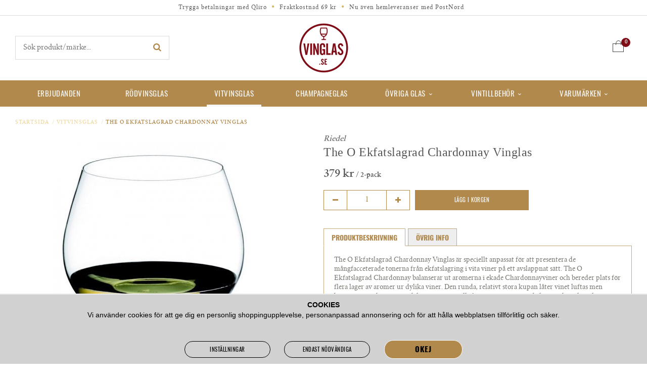

--- FILE ---
content_type: text/html; charset=UTF-8
request_url: https://vinglas.se/vitvinsglas/the-o-ekfatslagrad-chardonnay-vinglas/
body_size: 11797
content:
<!doctype html>
<html lang="sv" class="">
<head>
	<meta http-equiv="content-type" content="text/html; charset=utf-8">

	<title>The O Ekfatslagrad Chardonnay Vinglas - Vitvinsglas - Vinglas.se</title>

	<meta name="description" content="The O Ekfatslagrad Chardonnay Vinglas är speciellt anpassat för att presentera de mångfacceterade tonerna från ekfatslagring i vita viner på ett avslappnat sätt.">
	<meta name="keywords" content="">
	<meta name="robots" content="index, follow">
				<meta name="viewport" content="width=device-width, initial-scale=1">
				<!-- WIKINGGRUPPEN 8.4.3 -->

	<link rel="shortcut icon" href="/favicon.png">
	<link rel="stylesheet" href="//wgrremote.se/fonts/wgr-icons/1.0/wgr-icons.min.css">
	<link rel="stylesheet" href="/frontend/view_desktop/css/compiled303.css">
<link rel="canonical" href="https://vinglas.se/vitvinsglas/the-o-ekfatslagrad-chardonnay-vinglas/">
<script>
			window.dataLayer = window.dataLayer || [];
			function gtag(){dataLayer.push(arguments);}

			gtag('consent', 'default', {
				'ad_storage': 'denied',
				'analytics_storage': 'denied',
				'ad_user_data': 'denied',
				'ad_personalization': 'denied'
			});

			window.updateGoogleConsents = (function () {
				let consents = {};
				let timeout;
				const addConsents = (function() {
					let executed = false;
					return function() {
						if (!executed) {
							executed = true;
							gtag('consent', 'update', consents);
							delete window.updateGoogleConsents;
						}
					}
				})();

				return function (obj) {
					consents = { ...consents, ...obj };
					clearTimeout(timeout);
					setTimeout(addConsents, 25);
				}
			})();
		</script><script>
			document.addEventListener('DOMContentLoaded', function(){
				$(document).on('acceptCookies1', function() {
					$('body').append(atob('PHNjcmlwdD51cGRhdGVHb29nbGVDb25zZW50cyh7ICdhZF9zdG9yYWdlJzogJ2dyYW50ZWQnIH0pOzwvc2NyaXB0Pg=='));
				});
			});
			</script><script>
			document.addEventListener('DOMContentLoaded', function(){
				$(document).on('acceptCookies1', function() {
					$('body').append(atob('PHNjcmlwdD51cGRhdGVHb29nbGVDb25zZW50cyh7ICdhbmFseXRpY3Nfc3RvcmFnZSc6ICdncmFudGVkJyB9KTs8L3NjcmlwdD4='));
				});
			});
			</script><script>
			document.addEventListener('DOMContentLoaded', function(){
				$(document).on('acceptCookies1', function() {
					$('body').append(atob('PHNjcmlwdD51cGRhdGVHb29nbGVDb25zZW50cyh7ICdhZF91c2VyX2RhdGEnOiAnZ3JhbnRlZCcgfSk7PC9zY3JpcHQ+'));
				});
			});
			</script><script>
			document.addEventListener('DOMContentLoaded', function(){
				$(document).on('acceptCookies1', function() {
					$('body').append(atob('PHNjcmlwdD51cGRhdGVHb29nbGVDb25zZW50cyh7ICdhZF9wZXJzb25hbGl6YXRpb24nOiAnZ3JhbnRlZCcgfSk7PC9zY3JpcHQ+'));
				});
			});
			</script><script>
			document.addEventListener('DOMContentLoaded', function(){
				$(document).on('denyCookies1', function() {
					$('body').append(atob('PHNjcmlwdD51cGRhdGVHb29nbGVDb25zZW50cyh7ICdhZF9zdG9yYWdlJzogJ2RlbmllZCcgfSk7PC9zY3JpcHQ+'));
				});
			});
			</script><script>
			document.addEventListener('DOMContentLoaded', function(){
				$(document).on('denyCookies1', function() {
					$('body').append(atob('PHNjcmlwdD51cGRhdGVHb29nbGVDb25zZW50cyh7ICdhbmFseXRpY3Nfc3RvcmFnZSc6ICdkZW5pZWQnIH0pOzwvc2NyaXB0Pg=='));
				});
			});
			</script><script>
			document.addEventListener('DOMContentLoaded', function(){
				$(document).on('denyCookies1', function() {
					$('body').append(atob('PHNjcmlwdD51cGRhdGVHb29nbGVDb25zZW50cyh7ICdhZF91c2VyX2RhdGEnOiAnZGVuaWVkJyB9KTs8L3NjcmlwdD4='));
				});
			});
			</script><script>
			document.addEventListener('DOMContentLoaded', function(){
				$(document).on('denyCookies1', function() {
					$('body').append(atob('PHNjcmlwdD51cGRhdGVHb29nbGVDb25zZW50cyh7ICdhZF9wZXJzb25hbGl6YXRpb24nOiAnZGVuaWVkJyB9KTs8L3NjcmlwdD4='));
				});
			});
			</script><script>
			if (typeof dataLayer == 'undefined') {var dataLayer = [];} dataLayer.push({"ecommerce":{"currencyCode":"SEK","detail":{"products":[{"name":"The O Ekfatslagrad Chardonnay Vinglas","id":"SUN R-0414\/97","price":379,"category":"vitvinsglas"}]}}}); dataLayer.push({"event":"fireRemarketing","remarketing_params":{"ecomm_prodid":"SUN R-0414\/97","ecomm_category":"vitvinsglas","ecomm_totalvalue":379,"isSaleItem":false,"ecomm_pagetype":"product"}}); (function(w,d,s,l,i){w[l]=w[l]||[];w[l].push({'gtm.start':
			new Date().getTime(),event:'gtm.js'});var f=d.getElementsByTagName(s)[0],
			j=d.createElement(s),dl=l!='dataLayer'?'&l='+l:'';j.async=true;j.src=
			'//www.googletagmanager.com/gtm.js?id='+i+dl;f.parentNode.insertBefore(j,f);
			})(window,document,'script','dataLayer','GTM-MFHKDWX')
			</script><script async src="https://www.googletagmanager.com/gtag/js?id=UA-13025824-4"></script>
			<script>window.dataLayer = window.dataLayer || [];
			function gtag(){dataLayer.push(arguments);}
			gtag("js", new Date());
			gtag("config", "UA-13025824-4", {"currency":"SEK"});gtag("event", "view_item", {"items":{"id":"SUN R-0414\/97","name":"The O Ekfatslagrad Chardonnay Vinglas","brand":"Riedel","category":"vitvinsglas","price":379}}); </script><script type="text/javascript">
!function(){var a=document.createElement("script");a.type="text/javascript",a.async=!0,a.src="//config1.veinteractive.com/tags/58700625/B0EF/4471/921B/92EC65F0CC68/tag.js";var b=document.getElementsByTagName("head")[0];if(b)b.appendChild(a,b);else{var b=document.getElementsByTagName("script")[0];b.parentNode.insertBefore(a,b)}}();
</script>
<meta name="google-site-verification" content="LACXbzYIaLDsGFpAfsu9n5vS6PsefoxFU_HSlLiXKGU" />
<meta name="google-site-verification" content="QVvxZ8avmZyP-QGALpdFDkJjWTGkzp9SVO9BD_mv8dU" />
<meta name="google-site-verification" content="8aajfeyczXAl4YCEI6j-YTMrHn3yOBM28dSfLcoal_4" />

<meta name="google-site-verification" content="od2AWIx9BPvl_SeDBI5Y8naZ2VswsFsqS9r_UTP-8Zg" />

<meta name="p:domain_verify" content="91331bbcf256d3798b0d5d95e498607d"/>
<!-- Pinterest Tag -->
<script>
!function(e){if(!window.pintrk){window.pintrk = function () {
window.pintrk.queue.push(Array.prototype.slice.call(arguments))};var
  n=window.pintrk;n.queue=[],n.version="3.0";var
  t=document.createElement("script");t.async=!0,t.src=e;var
  r=document.getElementsByTagName("script")[0];
  r.parentNode.insertBefore(t,r)}}("https://s.pinimg.com/ct/core.js");
pintrk('load', '2613848246373', {em: '<user_email_address>'});
pintrk('page');
</script>
<noscript>
<img height="1" width="1" style="display:none;" alt=""
  src="https://ct.pinterest.com/v3/?event=init&tid=2613848246373&pd[em]=<hashed_email_address>&noscript=1" />
</noscript>
<!-- end Pinterest Tag --><link rel="stylesheet" type="text/css" href="/js/jquery.fancybox-2.15/jquery.fancybox.css" media="screen"><meta property="og:title" content="The O Ekfatslagrad Chardonnay Vinglas"/>
			<meta property="og:description" content="The O Ekfatslagrad Chardonnay Vinglas är speciellt anpassat för att presentera de mångfacceterade tonerna från ekfatslagring i vita viner på ett avslappnat sätt. The O Ekfatslagrad Chardonnay balanserar ut aromerna i ekade Chardonnayviner och bereder plats för flera lager av aromer ur dylika viner. Den runda, relativt stora kupan låter vinet luftas men bevarar samtidigt en stor del av aromerna, allt för att presentera en balanserad smak- och doftbukett. Ett mycket angenämt vitvinsglas för kraftigare vita viner. Riedels serie &quot;O&quot;, eller &quot;The O Wine Tumbler&quot; var det första i sitt slag. &quot;O&quot; är en serie vinglas med en avslappnad och vardaglig känsla utan att kompromissa med kvalité och funktion. &quot;The O&quot;- serien är riktiga vinglas, utan fot och stjälk. Glasen är, som alltid med Riedel, designade efter specifika druvsorter, stilar och regioner, men förenade med en tydlig känsla av casual."/>
			<meta property="og:type" content="product"/>
			<meta property="og:url" content="https://vinglas.se/vitvinsglas/the-o-ekfatslagrad-chardonnay-vinglas/"/>
			<meta property="og:site_name" content="Vinglas.se"/>
			<meta property="product:retailer_item_id" content="SUN R-0414/97"/><meta property="product:price:amount" content="379" />
					<meta property="product:price:currency" content="SEK" /><meta property="product:availability" content="instock" /><meta property="og:image" content="https://vinglas.se/images/zoom/the-o-ekfatslagrad-chardonn.jpg"/><meta property="og:image" content="https://vinglas.se/images/zoom/img_7974.jpg"/><meta property="og:image" content="https://vinglas.se/images/zoom/image-8591.jpg"/></head>
	<body itemscope itemtype="http://schema.org/ItemPage" class="view-product"><div id="fb-root"></div><!-- Google Tag Manager (noscript) -->
			<noscript><iframe src="https://www.googletagmanager.com/ns.html?id=GTM-MFHKDWX"
				height="0" width="0" style="display:none;visibility:hidden"></iframe></noscript>
			<!-- End Google Tag Manager (noscript) --><meta name="p:domain_verify" content="91331bbcf256d3798b0d5d95e498607d"/>	<div class="l-mobile-header">
		<button class="neutral-btn mini-menu js-touch-area"><i class="wgr-icon icon-list2"></i></button>
		<a href="/"><img src="/frontend/view_desktop/design/logos/logo_sv.png?v2" class="mini-site-logo" alt="Vinglas.se"></a>
		<div class="mini-cart-info"><span class="mini-cart-info-text">Produkten har blivit tillagd i varukorgen</span></div>
		<button class="neutral-btn mini-cart js-touch-area" onclick="goToURL('/checkout')"><div class="mini-cart-inner"><img src="/frontend/view_desktop/design/topcart_cartsymbol.png"></div></button>
	</div>
	<div class="l-topbar">
	<div class="l-constrained clearfix">
    	<ul><li>Trygga betalningar med Qliro</li><li><i class="wgr-icon icon-circle" style="color:rgb(215, 182, 105);font-size:5px;"></i>&nbsp;&nbsp;Fraktkostnad&nbsp;69 kr</li><li><i class="wgr-icon icon-circle" style="color:rgb(215, 182, 105);font-size:5px;"></i>&nbsp; Nu &auml;ven hemleveranser med PostNord</li></ul>    </div>
</div>
<div class="l-sticky">
	<div class="l-header">
		<div class="l-constrained clearfix" itemscope itemtype="http://schema.org/WPHeader">
	    	<div class="l-header__left">

	    		<!-- Search Box -->
				<form method="get" action="/search/" class="site-search input-highlight input-table input-table--middle" itemprop="potentialAction" itemscope itemtype="http://schema.org/SearchAction">
					<meta itemprop="target" content="https://vinglas.se/search/?q={q}"/>
					<input type="hidden" name="lang" value="sv">
					<div class="input-table__item stretched">
						<input type="search" value="" name="q" class="stretched site-search__input" placeholder="Sök produkt/märke..." required itemprop="query-input">
					</div>
					<div class="input-table__item">
					    <button type="submit" class="neutral-btn site-search__btn"><i class="wgr-icon icon-search"></i></button>
					</div>
				</form>
							</div>
	        <div class="l-header__right">
	        		                <div id="topcart-holder">
	                    <div id="topcart-area">
	                        <i class="wgr-icon icon-cart topcart-font-icon"></i><span class="topcart-icon-wrapper">
					<img src="/frontend/view_desktop/design/topcart_cartsymbol.png?v2" class="topcart-icon" alt="Cart">
					<span class="topcart-count">0</span>
				</span>
				<div id="topcart-hoverarea"></div>	                    </div>
	                </div>
	                <div id="popcart">
	                    	                </div>
	                	        </div>
	        <div class="l-header__middle">
	        	<a class="site-logo" href="/"><img src="/frontend/view_desktop/design/logos/logo_sv.png?v2" alt="Vinglas.se"></a>
	        </div>
		</div>
	</div><!-- End .l-header -->
	<div class="l-menubar">
		<div class="l-constrained clearfix">
							<ul class="nav site-nav mega-menu">
						                    <li
	                    	                    >
	                        <a href="/campaigns/">
	                            Erbjudanden	                        </a>
	                    </li>
	                    <li class="id_49 "><a href="/rodvinsglas/">Rödvinsglas</a></li><li class="id_48 selected"><a href="/vitvinsglas/">Vitvinsglas</a></li><li class="id_14 "><a href="/champagneglas/">Champagneglas</a></li><li class="id_57  has-dropdown"><a href="/ovriga-glas/">Övriga glas<i class="wgr-icon icon-arrow-down5"></i></a><ul class="dropdown"><ul class="l-constrained dropdown-inner dropdown-inner__57 clearfix">
				<div class="dropdown-inner-holder"><div class="dropdown-inner__left">
				<div class="grid grid-1-1"><div class="grid-item grid-item-1-1"><div class="grid-content grid-content-1"><p><a href="/varumarken/chef-sommelier/"><img alt="" height="258" src="/userfiles/image/cs1.jpg" width="360"></a></p><h3><a href="/varumarken/chef-sommelier/">Chef &amp; Sommelier</a></h3></div></div></div>
			</div>
			<div class="dropdown-inner__middle"><li class="id_78 "><a href="/ovriga-glas/vinprovarglas/">Vinprovarglas</a></li><li class="id_80 "><a href="/ovriga-glas/spritglas/">Spritglas</a></li><li class="id_81 "><a href="/ovriga-glas/starkvin-och-dessertvinsglas/">Starkvin och Dessertvinsglas</a></li><li class="id_82 "><a href="/ovriga-glas/vattenglas/">Vattenglas</a></li><li class="id_88 "><a href="/ovriga-glas/olglas/">Ölglas</a></li></div>
			</div></ul></ul></li><li class="id_50  has-dropdown"><a href="/vintillbehor/">Vintillbehör<i class="wgr-icon icon-arrow-down5"></i></a><ul class="dropdown"><ul class="l-constrained dropdown-inner dropdown-inner__50 clearfix">
				<div class="dropdown-inner-holder"><div class="dropdown-inner__left">
				<div class="grid grid-1-1"><div class="grid-item grid-item-1-1"><div class="grid-content grid-content-1"><p><a href="/varumarken/chef-sommelier/"><img alt="" height="258" src="/userfiles/image/cs1.jpg" width="360"></a></p><h3><a href="/varumarken/chef-sommelier/">Chef &amp; Sommelier</a></h3></div></div></div>
			</div>
			<div class="dropdown-inner__middle"><li class="id_72 "><a href="/vintillbehor/droppkorkar-och-stoppers/">Droppkorkar och Stoppers</a></li><li class="id_53 "><a href="/vintillbehor/vinkaraffer-dekantering/">Vinkaraffer / Dekantering</a></li><li class="id_70 "><a href="/vintillbehor/vinkylare-och-ishinkar/">Vinkylare och Ishinkar</a></li><li class="id_91 "><a href="/vintillbehor/vinstall-och-forvaring/">Vinställ och Förvaring</a></li><li class="id_71 "><a href="/vintillbehor/vinoppnare/">Vinöppnare</a></li><li class="id_73 "><a href="/vintillbehor/ovriga-vintillbehor/">Övriga Vintillbehör</a></li><li class="id_93 "><a href="/vintillbehor/spittoons-och-spottkoppar/">Spittoons och Spottkoppar</a></li><li class="id_95 "><a href="/vintillbehor/forkladen/">Förkläden</a></li><li class="id_16 "><a href="/vintillbehor/presentkort/">Presentkort</a></li></div>
			</div></ul></ul></li><li class="id_15  has-dropdown"><a href="/varumarken/">Varumärken<i class="wgr-icon icon-arrow-down5"></i></a><ul class="dropdown"><ul class="l-constrained dropdown-inner dropdown-inner__15 clearfix">
				<div class="dropdown-inner-holder"><div class="dropdown-inner__left">
				<div class="grid grid-1-1"><div class="grid-item grid-item-1-1"><div class="grid-content grid-content-1"><p><a href="/varumarken/chef-sommelier/"><img alt="" height="258" src="/userfiles/image/cs1.jpg" width="360"></a></p><h3><a href="/varumarken/chef-sommelier/">Chef &amp; Sommelier</a></h3></div></div></div>
			</div>
			<div class="dropdown-inner__middle"><li class="id_102 "><a href="/varumarken/arcoroc/">Arcoroc</a></li><li class="id_83 "><a href="/varumarken/bormioli-rocco/">Bormioli Rocco</a></li><li class="id_67 "><a href="/varumarken/chef-sommelier/">Chef & Sommelier</a></li><li class="id_68 "><a href="/varumarken/eva-solo/">Eva Solo</a></li><li class="id_63 "><a href="/varumarken/holmegaard/">Holmegaard</a></li><li class="id_85 "><a href="/varumarken/iittala/">Iittala</a></li><li class="id_100 "><a href="/varumarken/italesse/">Italesse</a></li><li class="id_84 "><a href="/varumarken/kosta-boda/">Kosta Boda</a></li><li class="id_60 "><a href="/varumarken/lehmann/">Lehmann</a></li><li class="id_75 "><a href="/varumarken/nachtmann/">Nachtmann</a></li><li class="id_99 "><a href="/varumarken/libbey/">Libbey</a></li><li class="id_54 "><a href="/varumarken/orrefors/">Orrefors</a></li><li class="id_66 "><a href="/varumarken/peugeot/">Peugeot</a></li><li class="id_69 "><a href="/varumarken/pulltex/">Pulltex</a></li><li class="id_76 "><a href="/varumarken/rcr/">RCR</a></li><li class="id_96 "><a href="/varumarken/reijmyre/">Reijmyre</a></li><li class="id_52 "><a href="/varumarken/riedel/">Riedel</a></li><li class="id_62 "><a href="/varumarken/rosendahl/">Rosendahl</a></li><li class="id_77 "><a href="/varumarken/rosenthal/">Rosenthal</a></li><li class="id_86 "><a href="/varumarken/schott-zwiesel/">Schott Zwiesel</a></li><li class="id_97 "><a href="/varumarken/skruf/">Skruf</a></li><li class="id_55 "><a href="/varumarken/spiegelau/">Spiegelau</a></li><li class="id_61 "><a href="/varumarken/villeroy-boch/">Villeroy & Boch</a></li><li class="id_65 "><a href="/varumarken/zalto/">Zalto</a></li><li class="id_64 "><a href="/varumarken/zieher/">Zieher</a></li><li class="id_101 "><a href="/varumarken/zwiesel-glas/">Zwiesel glas</a></li><li class="id_89 "><a href="/varumarken/ovriga-producenter/">Övriga Producenter</a></li></div>
			</div></ul></ul></li>				</ul> <!-- end .site-nav with dropdown. -->
						</div> <!-- End .l-menubar -->
	</div>
</div>
<div class="l-holder clearfix">
		<div class="l-content clearfix">
	
	<div class="l-main">
					<ol class="nav breadcrumbs clearfix" itemprop="breadcrumb" itemscope itemtype="http://schema.org/BreadcrumbList">
				<li itemprop="itemListElement" itemscope itemtype="http://schema.org/ListItem">
					<meta itemprop="position" content="1">
					<a href="/" itemprop="item"><span itemprop="name">Startsida</span></a><span class="breadcrumb-divider">&nbsp;&nbsp;/</span>				</li>
										<li itemprop="itemListElement" itemscope itemtype="http://schema.org/ListItem">
							<meta itemprop="position" content="2">
							<a href="/vitvinsglas/" title="Vitvinsglas" itemprop="item"><span itemprop="name">Vitvinsglas</span></a><span class="breadcrumb-divider">&nbsp;&nbsp;/</span>						</li>
												<li>The O Ekfatslagrad Chardonnay Vinglas</li>
									</ol>
					<div class="l-inner">
<div itemprop="mainEntity" itemscope itemtype="http://schema.org/Product">
	<div class="l-product">
		<div class="l-product-col-1"><div id="currentBild" class="product-carousel"><a id="currentBildLink" href="https://vinglas.se/vitvinsglas/the-o-ekfatslagrad-chardonnay-vinglas/" title="Förstora bilden"><img src="/images/normal/the-o-ekfatslagrad-chardonn.jpg" alt="Riedel the O casual Ekfatslagrad Chardonnay Oaked" itemprop="image"></a></div><div class="product-thumbs"><a class="fancyBoxLink" rel="produktbilder" href="/images/zoom/the-o-ekfatslagrad-chardonn.jpg"><img data-id="2293" src="/images/list/the-o-ekfatslagrad-chardonn.jpg" alt="Riedel the O casual Ekfatslagrad Chardonnay Oaked" id="thumb0"></a> <a class="fancyBoxLink" rel="produktbilder" href="/images/zoom/img_7974.jpg"><img data-id="1315" src="/images/list/img_7974.jpg" alt="Riedel the O casual Ekfatslagrad Chardonnay Oaked" id="thumb1"></a> <a class="fancyBoxLink" rel="produktbilder" href="/images/zoom/image-8591.jpg"><img data-id="92" src="/images/list/image-8591.jpg" alt="Riedel the O casual Ekfatslagrad Chardonnay Oaked" id="thumb2"></a> </div></div>
	<div class="l-product-col-2">
		<p class="l-product__producer">Riedel</p>
		<h1 class="product-title" itemprop="name">The O Ekfatslagrad Chardonnay Vinglas</h1><form name="addToBasketForm" id="addToBasketForm"
			action="/checkout/?action=additem"
			method="post" onsubmit="return checkVisaProdSubmit()">
		<input type="hidden" id="aktivprislista" value="0">
		<input type="hidden" id="aktivprislistaprocent" value="100"><input type="hidden" id="avtalskund" value="0"><div class="product-price-field" itemprop="offers" itemscope itemtype="http://schema.org/Offer">
				<meta itemprop="price" content="379">
				<span id="prisruta" class="price produktpris">379 kr</span><span class="product-item__unit">&nbsp;/&nbsp;2-pack</span><div id="duspararDiv">
					<span id="dusparar" class="muted"></span>
				</div>				<div class="vertical-center js-reference-info gap--small  is-hidden">
					Tidigare lägsta pris:
					<span class="muted">
						<span id="js-reference-price">0 kr</span>
						<span id="js-reference-info__savings-percent"></span>
					</span>
					<a class="vertical-center js-open-reference-info no-line-height">
						<i class="wgr-icon icon-info-circle"></i>
					</a>
				</div>
				<link itemprop="availability" href="https://schema.org/InStock"><meta itemprop="itemCondition" itemtype="http://schema.org/OfferItemCondition" content="http://schema.org/NewCondition">
				<meta itemprop="priceCurrency" content="SEK">
				</div>		<div id="addToCardButtonDiv">
			<div class="product-stock">
				<!--<div id="lagerstatusFinns" class="product-stock-item in-stock">
					<i class="wgr-icon icon-check"></i> <span class="product-stock-item__text">< ?= $pageModel->getPhrase('visaprod_lager_finns') ?></span>
				</div>-->
				<div id="lagerstatusBestallningsvara" class="product-stock-item on-order">
					<span class="product-stock-item__text"><i class="wgr-icon icon-info2"></i> Finns ej i lagret</span>
				</div>
				<div id="lagerstatusFinnsNagra" class="product-stock-item soon-out-of-stock">
					<i class="wgr-icon icon-info2"></i> <span class="product-stock-item__text js-replace-stock-text">.</span>
				</div>
			</div>

			<div class="product-cart-button-wrapper">
				<div class="product-quantity-holder">
					<span class="quantity-minus js-quantity-minus"><i class="wgr-icon icon-minus"></i></span>
					<input type="tel" name="antal" title="Antal" class="product-quantity" maxlength="4" value="1" onkeyup="updateValSum()">
					<span class="quantity-plus js-quantity-plus"><i class="wgr-icon icon-plus"></i></span>
				</div>
				<a class="btn btn--primary visaprodBuyButton" href="#" onclick="return visaProdSubmit()">Lägg i korgen</a>
			</div>
					</div>
		<div id="lagerstatusFinnsEj" class="product-stock product-stock-item out-of-stock">
			<i class="wgr-icon icon-times"></i> <span class="product-stock-item__text">Finns ej i lagret</span>
						    <div class="product-reminder">
			        <strong class="product-reminder__heading">Bevaka produkt</strong>
			        <p class="product-reminder__text">Anger ni er e-postadress nedan informerar vi er per e-post när produkten finns tillgänglig</p>
			        <div class="product-reminder__form">
			            <input placeholder="E-postadress" class="product-reminder__input is-product-reminder__email" type="email" size="25">
			            <button class="product-reminder__btn is-product-reminder__submit btn">Bevaka</button>
			            <span class="is-product-reminder__spinner"></span>
			        </div>
			        <div class="is-product-reminder__status"></div>
			    </div>
			    		</div>
		<div id="stafflandemain"></div>
		<input type="hidden" id="hasStafflande" value="false">
		<input type="hidden" name="staffAntalFras" value="Antal">
		<input type="hidden" name="staffPrisFras" value="Pris /st">
		<input type="hidden" name="ordPrisFras" value="Ord.">
		<input type="hidden" name="valdKombination" value="171">
		<input type="hidden" name="varamoms" value="25">
		<input type="hidden" name="inKampanj" value="0">
		<input type="hidden" name="hasValalternativ" value="0">
		<input type="hidden" name="id" value="100">
		<input type="hidden" name="bestallningsvara" value="0">
		<input type="hidden" name="lagergrans" value="0"><div class="product-description"><div class="product-tabs clearfix editable-body"><span class="product-description1__tab active-tab">Produktbeskrivning</span><span class="product-description2__tab">Övrig info</span><div itemprop="description" class="product-description1 visible"><p>The O Ekfatslagrad Chardonnay Vinglas &auml;r speciellt anpassat f&ouml;r att presentera de m&aring;ngfacceterade tonerna fr&aring;n ekfatslagring i vita viner p&aring; ett avslappnat s&auml;tt. The O Ekfatslagrad Chardonnay&nbsp;balanserar ut aromerna i&nbsp;ekade&nbsp;Chardonnayviner och bereder plats f&ouml;r flera lager av aromer ur dylika viner.&nbsp;Den runda, relativt stora kupan l&aring;ter vinet luftas men bevarar samtidigt en stor del av aromerna, allt f&ouml;r att presentera en balanserad smak- och doftbukett. Ett mycket angen&auml;mt vitvinsglas f&ouml;r kraftigare vita viner.&nbsp;</p><p>Riedels serie &quot;O&quot;, eller &quot;The O Wine Tumbler&quot; var det f&ouml;rsta i sitt slag. &quot;O&quot; &auml;r en serie vinglas med en avslappnad och vardaglig k&auml;nsla utan att kompromissa med kvalit&eacute; och funktion. &quot;The O&quot;- serien &auml;r riktiga vinglas, utan fot och stj&auml;lk. Glasen &auml;r,&nbsp;som alltid&nbsp;med Riedel,&nbsp;designade efter specifika druvsorter, stilar och regioner, men f&ouml;renade med en tydlig k&auml;nsla av casual.</p></div><div itemprop="description" class="product-description2"><p>Material: Kristallglas, maskinbl&aring;st<br>T&aring;l maskindisk</p><p>H&ouml;jd: 94 mm<br>Volym: 58 cl</p><p>Levereras i 2-pack</p><p>Rekommenderade druvor, stilar och omr&aring;den:&nbsp;<br>Bourgogne (vita), Chardonnay (ekade), Corton-Charlemagne, Meursault, Montrachet, Morillon (ekade), Pouilly-Fuiss&eacute;, Riesling (Sp&auml;tlese / sen sk&ouml;rd, torr), Riesling Smaragd, Smaragd,&nbsp;St. Aubin</p></div></div><br><br>		<div class="js-qliro-widget qliro-widget" data-amount="379"></div>
		</div></form><div class="hidden-print"><a class="btn" href="/wishlist/?action=add&id=100">Lägg i önskelista</a><br><br>		<div class="addthis_toolbox addthis_default_style addthis_20x20_style" addthis:title="The O Ekfatslagrad Chardonnay Vinglas">
			<a class="addthis_button_facebook"></a>
			<a class="addthis_button_twitter"></a>
			<a class="addthis_button_email"></a>
			<a class="addthis_button_pinterest_share"></a>
			<a class="addthis_button_google_plusone_share"></a>
		</div>
		</div><div id="produktdata">
	<br>
	<span>Artikelnummer:</span><br>
	<span id="articleno">SUN R-0414/97</span>
	<br><br>
			<div id="directLinkblock" class="hidden-print">
			<span>Direktlänk:</span><br>
			<span id="directLink"><a rel="nofollow" href="https://vinglas.se/vitvinsglas/the-o-ekfatslagrad-chardonnay-vinglas/">Högerklicka och kopiera adressen</a></span>
		</div>
		<br>
		</div>
</div></div></div>	<h5 class="highlight-bar">Andra har även köpt</h5>
			<ul class="grid-gallery grid-gallery--products">
			<li data-productid="220" class="product-item" title="Vitvinsglas">
				<div class="product-item__img"><a href="/vitvinsglas/vitvinsglas/"><img src="/images/list/vitvinsglas-zalto.jpg" alt="Zalto Vitvinsglas"></a></div>
				<div class="product-item__body">
					<div class="product-item__producer">Zalto</div>
					<h3 class="product-item__heading">Vitvinsglas</h3>
					<div class="product-item__bottom">
						<div><span class="price">599 kr</span>

											<span class="product-item__unit"></span><meta content="599"><meta content="SEK">
								<div class="product-item__buttons">
									<a class="btn" title="Vitvinsglas" href="/vitvinsglas/vitvinsglas/">Info</a>&nbsp;<a class="btn btn--primary buybuttonRuta" rel="nofollow" data-cid="292" href="/checkout/?action=additem&amp;id=220">Köp</a></div>
					</div>
				 </div>
			  	</li><li data-productid="782" class="product-item" title="Tonic tumbler 29 cl">
				<div class="product-item__img"><a href="/ovriga-glas/spritglas/tonic-tumbler-29-cl/"><img src="/images/list/tonic-tumbler-liten.jpg" alt="Tonic tumbler 29 cl"></a></div>
				<div class="product-item__body">
					<div class="product-item__producer">Italesse</div>
					<h3 class="product-item__heading">Tonic tumbler 29 cl</h3>
					<div class="product-item__bottom">
						<div><span class="price">79 kr</span>

											<span class="product-item__unit"></span><meta content="79"><meta content="SEK">
								<div class="product-item__buttons">
									<a class="btn" title="Tonic tumbler 29 cl" href="/ovriga-glas/spritglas/tonic-tumbler-29-cl/">Info</a>&nbsp;<a class="btn btn--primary buybuttonRuta" rel="nofollow" data-cid="873" href="/checkout/?action=additem&amp;id=782">Köp</a></div>
					</div>
				 </div>
			  	</li><li data-productid="365" class="product-item" title="Expert Tasting Vinglas">
				<div class="product-item__img"><a href="/vitvinsglas/expert-tasting-vinglas/"><img src="/images/list/image-9646.jpg" alt="Spiegelau Expert Tasting vinglas"></a></div>
				<div class="product-item__body">
					<div class="product-item__producer">Spiegelau</div>
					<h3 class="product-item__heading">Expert Tasting Vinglas</h3>
					<div class="product-item__bottom">
						<div><span class="price">499 kr</span>

											<span class="product-item__unit">&nbsp;/&nbsp;6-pack</span><meta content="499"><meta content="SEK">
								<div class="product-item__buttons">
									<a class="btn" title="Expert Tasting Vinglas" href="/vitvinsglas/expert-tasting-vinglas/">Info</a>&nbsp;<a class="btn btn--primary buybuttonRuta" rel="nofollow" data-cid="437" href="/checkout/?action=additem&amp;id=365">Köp</a></div>
					</div>
				 </div>
			  	</li><li data-productid="783" class="product-item" title="Tonic tumbler 40 cl">
				<div class="product-item__img"><a href="/ovriga-glas/vattenglas/tonic-tumbler-40-cl/"><img src="/images/list/italesse-tonic-tumbler.jpg" alt="Tonic tumbler 40 cl"></a></div>
				<div class="product-item__body">
					<div class="product-item__producer">Italesse</div>
					<h3 class="product-item__heading">Tonic tumbler 40 cl</h3>
					<div class="product-item__bottom">
						<div><span class="price">79 kr</span>

											<span class="product-item__unit"></span><meta content="79"><meta content="SEK">
								<div class="product-item__buttons">
									<a class="btn" title="Tonic tumbler 40 cl" href="/ovriga-glas/vattenglas/tonic-tumbler-40-cl/">Info</a>&nbsp;<a class="btn btn--primary buybuttonRuta" rel="nofollow" data-cid="874" href="/checkout/?action=additem&amp;id=783">Köp</a></div>
					</div>
				 </div>
			  	</li>		</ul>
		<div style="display: none;" class="l-constrained-small" id="js-reference-price-info">
	<p>Tidigare lägsta pris avser det lägsta priset för denna produkt inom 30 dagar före prissänkningen</p>
</div>
<script type="text/javascript">
const priceHistoryActive = 1;var kombinationer = new Array(); var newComb;newComb = new Object;
				newComb.lagertyp = 1;
				newComb.lagret = 0;
				newComb.pris = 379;
				newComb.referencePrice = 0;
				newComb.kampanjpris = 322;
				newComb.prislistapris = '';
				newComb.dbid = 171;
				newComb.selectedImageID = 0;
				newComb.artno = 'SUN R-0414/97';
				newComb.useReferencePriceAsOrg = 0;
				newComb.alternativ = new Array();kombinationer.push(newComb);
</script></div></div></div></div> <!-- End of .l-main, .l-content and .l-inner, .l-holder -->
<div class="l-footer">
	<div class="l-constrained clearfix">

        <div class="l-footer-col-1">
        	<h3>Kontakta oss</h3><p>Tel.&nbsp;<a href="tel:08 - 120 560 16">08 - 120 560 16</a><br><span style="font-size: 11px;">Vardagar kl 10.30-16</span></p><p><a href="/cdn-cgi/l/email-protection#1f746a717b6b757e716c6b5f69767178737e6c316c7a"><span class="__cf_email__" data-cfemail="355e405b51415f545b464175435c5b525954461b4650">[email&#160;protected]</span></a><br>&nbsp;</p><p><a href="https://www.facebook.com/vinglas.se/" style="text-decoration: none;" target="_blank"><i class="wgr-icon icon-facebook" style="color: rgb(51, 51, 51); font-size: 20px;"></i></a>&nbsp; &nbsp;&nbsp;<a href="https://www.instagram.com/vinglas.se/" style="text-decoration: none;" target="_blank"><i class="wgr-icon icon-instagram-2" style="color: rgb(51, 51, 51); font-size: 20px;"></i></a>&nbsp; &nbsp;&nbsp;<a href="https://twitter.com/Vinglasse" style="text-decoration: none;" target="_blank"><i class="wgr-icon icon-twitter" style="color: rgb(51, 51, 51); font-size: 20px;"></i></a></p>        </div>

        <div class="l-footer-col-2">
        	<h3>Handla</h3><ul><li><a href="/contact/">Kontakta oss</a></li><li><a href="/info/returer/">Returer</a></li><li><a href="/info/hamta-paket/">H&auml;mta paket</a></li><li><a href="/info/villkor/">K&ouml;pvillkor</a></li><li><a href="/info/leveranssatt/">Leveranss&auml;tt</a></li><li><a href="/info/foretagsorder/">F&ouml;retagsorder</a></li></ul>        </div>

        <div class="l-footer-col-3">
        	<h3>Information</h3><ul><li><a href="/info/om-oss/">Om oss</a></li><li><a href="/newsletter/">Nyhetsbrev</a></li></ul>            <ul>
            						<li><a href="/retail-application/">Avtalskund</a></li>
										<li><a href="/customer-login/">Logga in</a></li>
					           		<li><a href="https://blogg.vinglas.se" target="_blank">Blogg</a></li>
            </ul>
        </div>

        <div class="l-footer-col-4">
        	<h3>Nyhetsbrev</h3><p>Prenumerera p&aring; v&aring;rt nyhetsbrev f&ouml;r att ta del av produktnyheter och erbjudanden!</p>            <form class="input-table input-table--middle footer-newsletter" action="/newsletter/?action=add" method="post" id="footerNewsletterForm">
				
				<div class="input-table__row">
					<div class="input-table__item stretched">
						<input class="stretched" type="text" name="epost" size="20" placeholder="E-post...">
					</div>
					<div class="input-table__item">
						<a class="btn btn--primary" href="#" onclick="return footerNewsletterFormSubmit()">OK</a>
					</div>
				</div>
            </form>
        </div>
    </div>
</div>

<div class="l-footer-bottom" itemscope itemtype="http://schema.org/WPFooter">
	<div class="l-constrained clearfix">
		<div class="l-footer-about">
			<table border="0" cellpadding="0" cellspacing="0"><tbody><tr><td style="width: 100px;"><img alt="" height="81" src="/userfiles/image/logo_white.png" width="80"></td><td>V&aring;r ambition &auml;r att erbjuda h&ouml;gkvalitativ service och att bidra med v&aring;r kunskap kring hur r&auml;tt glas kan f&ouml;rh&ouml;ja en smakupplevelse.&nbsp;</td></tr></tbody></table>		</div>

    	<!-- footer-payment for mobile-size -->
        <div class="l-footer-payment">
        	<!--<p>< ?= $pageModel->getPhrase('in-coop') ?>:</p>-->
            				<img class="is-lazyload payment-logo payment-logo--list payment-logo--small" alt="Qliro checkout" data-src="//wgrremote.se/img/logos/qliro.png">
				        </div><!-- end .l-footer-payment -->
	</div>
</div><!-- End .l-footer-bottom -->

	<div class="l-mobile-nav">

		 <form method="get" action="/search/" class="site-search">
				<input type="hidden" name="lang" value="sv"><input type="search" placeholder="Sök" name="q" class="neutral-btn site-search__input"><button type="submit" class="neutral-btn site-search__btn"><i class="wgr-icon icon-search"></i></button>
		</form>
		<div class="mobile-module">
			<h5 class="mobile-module__heading">Produkter</h5>
			<ul class="mobile-listmenu mobile-listmenu-0"><li>
					<a href="/rodvinsglas/" title="Rödvinsglas">Rödvinsglas</a></li><li class="is-listmenu-opened">
					<a class="selected" href="/vitvinsglas/" title="Vitvinsglas">Vitvinsglas</a></li><li>
					<a href="/champagneglas/" title="Champagneglas">Champagneglas</a></li><li>
					<a href="/ovriga-glas/" title="Övriga glas">Övriga glas<i class="menu-node js-menu-node wgr-icon icon-arrow-right5" data-arrows="icon-arrow-down5 icon-arrow-right5"></i></a><ul class="mobile-listmenu mobile-listmenu-1"><li>
					<a href="/ovriga-glas/vinprovarglas/" title="Vinprovarglas">Vinprovarglas</a></li><li>
					<a href="/ovriga-glas/spritglas/" title="Spritglas">Spritglas</a></li><li>
					<a href="/ovriga-glas/starkvin-och-dessertvinsglas/" title="Starkvin och Dessertvinsglas">Starkvin och Dessertvinsglas</a></li><li>
					<a href="/ovriga-glas/vattenglas/" title="Vattenglas">Vattenglas</a></li><li>
					<a href="/ovriga-glas/olglas/" title="Ölglas">Ölglas</a></li></ul></li><li>
					<a href="/vintillbehor/" title="Vintillbehör">Vintillbehör<i class="menu-node js-menu-node wgr-icon icon-arrow-right5" data-arrows="icon-arrow-down5 icon-arrow-right5"></i></a><ul class="mobile-listmenu mobile-listmenu-1"><li>
					<a href="/vintillbehor/droppkorkar-och-stoppers/" title="Droppkorkar och Stoppers">Droppkorkar och Stoppers</a></li><li>
					<a href="/vintillbehor/vinkaraffer-dekantering/" title="Vinkaraffer / Dekantering">Vinkaraffer / Dekantering</a></li><li>
					<a href="/vintillbehor/vinkylare-och-ishinkar/" title="Vinkylare och Ishinkar">Vinkylare och Ishinkar</a></li><li>
					<a href="/vintillbehor/vinstall-och-forvaring/" title="Vinställ och Förvaring">Vinställ och Förvaring</a></li><li>
					<a href="/vintillbehor/vinoppnare/" title="Vinöppnare">Vinöppnare</a></li><li>
					<a href="/vintillbehor/ovriga-vintillbehor/" title="Övriga Vintillbehör">Övriga Vintillbehör</a></li><li>
					<a href="/vintillbehor/spittoons-och-spottkoppar/" title="Spittoons och Spottkoppar">Spittoons och Spottkoppar</a></li><li>
					<a href="/vintillbehor/forkladen/" title="Förkläden">Förkläden</a></li><li>
					<a href="/vintillbehor/presentkort/" title="Presentkort">Presentkort</a></li></ul></li><li>
					<a href="/varumarken/" title="Varumärken">Varumärken<i class="menu-node js-menu-node wgr-icon icon-arrow-right5" data-arrows="icon-arrow-down5 icon-arrow-right5"></i></a><ul class="mobile-listmenu mobile-listmenu-1"><li>
					<a href="/varumarken/arcoroc/" title="Arcoroc">Arcoroc</a></li><li>
					<a href="/varumarken/bormioli-rocco/" title="Bormioli Rocco">Bormioli Rocco</a></li><li>
					<a href="/varumarken/chef-sommelier/" title="Chef &amp; Sommelier">Chef & Sommelier</a></li><li>
					<a href="/varumarken/eva-solo/" title="Eva Solo">Eva Solo</a></li><li>
					<a href="/varumarken/holmegaard/" title="Holmegaard">Holmegaard</a></li><li>
					<a href="/varumarken/iittala/" title="Iittala">Iittala</a></li><li>
					<a href="/varumarken/italesse/" title="Italesse">Italesse</a></li><li>
					<a href="/varumarken/kosta-boda/" title="Kosta Boda">Kosta Boda</a></li><li>
					<a href="/varumarken/lehmann/" title="Lehmann">Lehmann</a></li><li>
					<a href="/varumarken/nachtmann/" title="Nachtmann">Nachtmann</a></li><li>
					<a href="/varumarken/libbey/" title="Libbey">Libbey</a></li><li>
					<a href="/varumarken/orrefors/" title="Orrefors">Orrefors</a></li><li>
					<a href="/varumarken/peugeot/" title="Peugeot">Peugeot</a></li><li>
					<a href="/varumarken/pulltex/" title="Pulltex">Pulltex</a></li><li>
					<a href="/varumarken/rcr/" title="RCR">RCR</a></li><li>
					<a href="/varumarken/reijmyre/" title="Reijmyre">Reijmyre</a></li><li>
					<a href="/varumarken/riedel/" title="Riedel">Riedel</a></li><li>
					<a href="/varumarken/rosendahl/" title="Rosendahl">Rosendahl</a></li><li>
					<a href="/varumarken/rosenthal/" title="Rosenthal">Rosenthal</a></li><li>
					<a href="/varumarken/schott-zwiesel/" title="Schott Zwiesel">Schott Zwiesel</a></li><li>
					<a href="/varumarken/skruf/" title="Skruf">Skruf</a></li><li>
					<a href="/varumarken/spiegelau/" title="Spiegelau">Spiegelau</a></li><li>
					<a href="/varumarken/villeroy-boch/" title="Villeroy &amp; Boch">Villeroy & Boch</a></li><li>
					<a href="/varumarken/zalto/" title="Zalto">Zalto</a></li><li>
					<a href="/varumarken/zieher/" title="Zieher">Zieher</a></li><li>
					<a href="/varumarken/zwiesel-glas/" title="Zwiesel glas">Zwiesel glas</a></li><li>
					<a href="/varumarken/ovriga-producenter/" title="Övriga Producenter">Övriga Producenter</a></li></ul></li></ul>            <ul class="mobile-listmenu mobile-listmenu-0">
				                    <li>
                        <a class="" href="/vintillbehor/presentkort/">
                            Presentkort</a>
                    </li>
                                </ul>

            			<ul class="mobile-listmenu mobile-listmenu-0">
									<li>
						<a class="" href="/campaigns/">
							Kampanjer</a>
					</li>
								</ul>
		</div>
		
		<!-- Other Stuff -->
		<div class="mobile-module-edit">
        	<h3>Handla</h3><ul><li><a href="/contact/">Kontakta oss</a></li><li><a href="/info/returer/">Returer</a></li><li><a href="/info/hamta-paket/">H&auml;mta paket</a></li><li><a href="/info/villkor/">K&ouml;pvillkor</a></li><li><a href="/info/leveranssatt/">Leveranss&auml;tt</a></li><li><a href="/info/foretagsorder/">F&ouml;retagsorder</a></li></ul>        </div>
        <div class="mobile-module-edit">
        	<h3>Information</h3><ul><li><a href="/info/om-oss/">Om oss</a></li><li><a href="/newsletter/">Nyhetsbrev</a></li></ul>            <ul>
            						<li><a href="/retail-application/">Avtalskund</a></li>
										<li><a href="/customer-login/">Logga in</a></li>
					            </ul>
        </div>

		
	</div><!-- end .l-mobile-nav -->
	</div><!-- .l-holder -->
<script data-cfasync="false" src="/cdn-cgi/scripts/5c5dd728/cloudflare-static/email-decode.min.js"></script><script src="//ajax.googleapis.com/ajax/libs/jquery/1.11.0/jquery.min.js"></script>
<script>window.jQuery || document.write('<script src="/js/jquery-1.11.0.min.js"><\/script>');</script>
<script>
if ($(".klarna-widget").length > 0) {
	(function(){var a = document.createElement("script");a.async=1;
	a.src="https://cdn.klarna.com/1.0/code/client/all.js";$("body").append(a);})();
}
</script>

	<script src="/js/phrases/sv.js?303"></script>
	<script src="/js/compiled_desktop303.js"></script>
	<script src="https://www.google.com/recaptcha/api.js"></script><script>
WGR.cartParams = {"languageCode":"sv","showPricesWithoutVAT":0,"currencyPrintFormat":"%1,%2 kr","currencyCode":"SEK","countryID":1,"pricesWithoutVAT":"0","animateProducts":"1","frontSystemCode":"default","defaultLanguageCode":"sv","countryCode":"SE"};initMainShared();</script><!-- Start of vinglas Zendesk Widget script -->
<script id="ze-snippet" src="https://static.zdassets.com/ekr/snippet.js?key=33ad66eb-807e-41e5-a0d3-709b888b4b9b"> </script>
<!-- End of vinglas Zendesk Widget script -->
    <script src="/js/cookiecontrol.js?303"></script>
    <script>
        document.addEventListener('DOMContentLoaded', function() {
            const config = {"necessary":["korgid","adminID","scriptsloaded","kundid","nyckel","cnr","adminFrontID","adminbarTooltip","ref","kco-test","clickedslot","clickedslots","guestcheck","wgr-ab","marketplace","instagramid","reviewSort","reviewSortDir","reviewPSort","reviewPSortDir","connectedFiles","subscriptionpage","subscriptionorder","affid","affkod","productListCategory","productListSupplierID","productListQ","productListFrontID","productListSpecial","productListSort","productListSortDescription","orderq","orderflik","page","q","adminbar","wgr-prettyhtml","wgr-criticalcss","productListSortDirection","wgr-cookie","wgrusername","wgr-viewedproducts","captchakey1","captchakey2"],"optional":[{"id":1,"systemCode":"analytics","cookies":["_ga*","_gid"],"isRecommended":true,"modules":["google_ad_storage","google_analytics_storage","google_ad_user_data","google_ad_personalization"],"javascripts":"","title":"Analys & funktion","description":"Dessa cookies till\u00e5ter oss r\u00e4kna antal bes\u00f6k och se hur du hittade v\u00e5r hemsida. Cookies ger oss information om vilka sidor som \u00e4r popul\u00e4ra och hur bes\u00f6kare navigerar p\u00e5 hemsidan.","onAcceptEvent":"acceptCookies1","onDenyEvent":"denyCookies1"},{"id":2,"systemCode":"marketing","cookies":["_ga*","_gid","_fb*"],"isRecommended":true,"modules":["google_ad_storage","google_analytics_storage","google_ad_user_data","google_ad_personalization"],"javascripts":"","title":"Marknadsf\u00f6ring","description":"Vi samlar in data om hur du anv\u00e4nder v\u00e5r hemsida. Informationen anv\u00e4nds sedan till riktad marknadsf\u00f6ring och personliga online-annonser.","onAcceptEvent":"acceptCookies2","onDenyEvent":"denyCookies2"}],"bannerStyle":"2","bannerColor":"","text":{"bannerText":"<p style=\"text-align: center;\"><strong>COOKIES<\/strong><br>Vi anv&auml;nder cookies f&ouml;r att ge dig en personlig shoppingupplevelse, personanpassad annonsering och f&ouml;r att h&aring;lla webbplatsen tillf&ouml;rlitlig och s&auml;ker.<\/p>","necessaryTitle":"N\u00f6dv\u00e4ndiga","necessaryDescription":"Dessa \u00e4r n\u00f6dv\u00e4ndiga cookies f\u00f6r att hemsidan ska fungera och g\u00e5r inte att inaktivera.","settingsText":"<h4>Inst&auml;llningar f&ouml;r cookies<\/h4><p>Nedan kan du st&auml;lla in vilka cookies som till&aring;ts. Du kan l&auml;sa mer om v&aring;r behandling av cookies och personuppgifter i v&aring;r <a href=\"\/about-cookies\/\" rel=\"nofollow\">Cookie-Policy<\/a>.<\/p>"},"version":"3"};
            WGR.cookie.initCookieControl(config);
        });
    </script>
	<script charset="UTF-8" src="/js/jquery.fancybox-2.15/jquery.fancybox.pack.js"></script>
	<script src="/js/js_visaprod.js?303"></script>
		<script>
	var addthis_config = {
		data_track_addressbar: false
	};
	</script>
	<script type="text/javascript" src="//s7.addthis.com/js/300/addthis_widget.js"></script>
	
<script defer src="https://static.cloudflareinsights.com/beacon.min.js/vcd15cbe7772f49c399c6a5babf22c1241717689176015" integrity="sha512-ZpsOmlRQV6y907TI0dKBHq9Md29nnaEIPlkf84rnaERnq6zvWvPUqr2ft8M1aS28oN72PdrCzSjY4U6VaAw1EQ==" data-cf-beacon='{"version":"2024.11.0","token":"d0495bb79dd44f9d8a2ad542debe833f","r":1,"server_timing":{"name":{"cfCacheStatus":true,"cfEdge":true,"cfExtPri":true,"cfL4":true,"cfOrigin":true,"cfSpeedBrain":true},"location_startswith":null}}' crossorigin="anonymous"></script>
</body></html>

--- FILE ---
content_type: text/css
request_url: https://vinglas.se/frontend/view_desktop/css/compiled303.css
body_size: 16148
content:
/*! normalize.css v3.0.3 | MIT License | github.com/necolas/normalize.css */

/**
 * 1. Set default font family to sans-serif.
 * 2. Prevent iOS and IE text size adjust after device orientation change,
 *    without disabling user zoom.
 */

html {
  font-family: sans-serif; /* 1 */
  -ms-text-size-adjust: 100%; /* 2 */
  -webkit-text-size-adjust: 100%; /* 2 */
}

/**
 * Remove default margin.
 */

body {
  margin: 0;
}

/* HTML5 display definitions
   ========================================================================== */

/**
 * Correct `block` display not defined for any HTML5 element in IE 8/9.
 * Correct `block` display not defined for `details` or `summary` in IE 10/11
 * and Firefox.
 * Correct `block` display not defined for `main` in IE 11.
 */

article,
aside,
details,
figcaption,
figure,
footer,
header,
hgroup,
main,
menu,
nav,
section,
summary {
  display: block;
}

/**
 * 1. Correct `inline-block` display not defined in IE 8/9.
 * 2. Normalize vertical alignment of `progress` in Chrome, Firefox, and Opera.
 */

audio,
canvas,
progress,
video {
  display: inline-block; /* 1 */
  vertical-align: baseline; /* 2 */
}

/**
 * Prevent modern browsers from displaying `audio` without controls.
 * Remove excess height in iOS 5 devices.
 */

audio:not([controls]) {
  display: none;
  height: 0;
}

/**
 * Address `[hidden]` styling not present in IE 8/9/10.
 * Hide the `template` element in IE 8/9/10/11, Safari, and Firefox < 22.
 */

[hidden],
template {
  display: none;
}

/* Links
   ========================================================================== */

/**
 * Remove the gray background color from active links in IE 10.
 */

a {
  background-color: transparent;
}

/**
 * Improve readability of focused elements when they are also in an
 * active/hover state.
 */

a:active,
a:hover {
  outline: 0;
}

/* Text-level semantics
   ========================================================================== */

/**
 * Address styling not present in IE 8/9/10/11, Safari, and Chrome.
 */

abbr[title] {
  border-bottom: 1px dotted;
}

/**
 * Address style set to `bolder` in Firefox 4+, Safari, and Chrome.
 */

b,
strong {
  font-weight: bold;
}

/**
 * Address styling not present in Safari and Chrome.
 */

dfn {
  font-style: italic;
}

/**
 * Address variable `h1` font-size and margin within `section` and `article`
 * contexts in Firefox 4+, Safari, and Chrome.
 */

h1 {
  font-size: 2em;
  margin: 0.67em 0;
}

/**
 * Address styling not present in IE 8/9.
 */

mark {
  background: #ff0;
  color: #000;
}

/**
 * Address inconsistent and variable font size in all browsers.
 */

small {
  font-size: 80%;
}

/**
 * Prevent `sub` and `sup` affecting `line-height` in all browsers.
 */

sub,
sup {
  font-size: 75%;
  line-height: 0;
  position: relative;
  vertical-align: baseline;
}

sup {
  top: -0.5em;
}

sub {
  bottom: -0.25em;
}

/* Embedded content
   ========================================================================== */

/**
 * Remove border when inside `a` element in IE 8/9/10.
 */

img {
  border: 0;
}

/**
 * Correct overflow not hidden in IE 9/10/11.
 */

svg:not(:root) {
  overflow: hidden;
}

/* Grouping content
   ========================================================================== */

/**
 * Address margin not present in IE 8/9 and Safari.
 */

figure {
  margin: 1em 40px;
}

/**
 * Address differences between Firefox and other browsers.
 */

hr {
  box-sizing: content-box;
  height: 0;
}

/**
 * Contain overflow in all browsers.
 */

pre {
  overflow: auto;
}

/**
 * Address odd `em`-unit font size rendering in all browsers.
 */

code,
kbd,
pre,
samp {
  font-family: monospace, monospace;
  font-size: 1em;
}

/* Forms
   ========================================================================== */

/**
 * Known limitation: by default, Chrome and Safari on OS X allow very limited
 * styling of `select`, unless a `border` property is set.
 */

/**
 * 1. Correct color not being inherited.
 *    Known issue: affects color of disabled elements.
 * 2. Correct font properties not being inherited.
 * 3. Address margins set differently in Firefox 4+, Safari, and Chrome.
 */

button,
input,
optgroup,
select,
textarea {
  color: inherit; /* 1 */
  font: inherit; /* 2 */
  margin: 0; /* 3 */
}

/**
 * Address `overflow` set to `hidden` in IE 8/9/10/11.
 */

button {
  overflow: visible;
}

/**
 * Address inconsistent `text-transform` inheritance for `button` and `select`.
 * All other form control elements do not inherit `text-transform` values.
 * Correct `button` style inheritance in Firefox, IE 8/9/10/11, and Opera.
 * Correct `select` style inheritance in Firefox.
 */

button,
select {
  text-transform: none;
}

/**
 * 1. Avoid the WebKit bug in Android 4.0.* where (2) destroys native `audio`
 *    and `video` controls.
 * 2. Correct inability to style clickable `input` types in iOS.
 * 3. Improve usability and consistency of cursor style between image-type
 *    `input` and others.
 */

button,
html input[type="button"], /* 1 */
input[type="reset"],
input[type="submit"] {
  -webkit-appearance: button; /* 2 */
  cursor: pointer; /* 3 */
}

/**
 * Re-set default cursor for disabled elements.
 */

button[disabled],
html input[disabled] {
  cursor: default;
}

/**
 * Remove inner padding and border in Firefox 4+.
 */

button::-moz-focus-inner,
input::-moz-focus-inner {
  border: 0;
  padding: 0;
}

/**
 * Address Firefox 4+ setting `line-height` on `input` using `!important` in
 * the UA stylesheet.
 */

input {
  line-height: normal;
}

/**
 * It's recommended that you don't attempt to style these elements.
 * Firefox's implementation doesn't respect box-sizing, padding, or width.
 *
 * 1. Address box sizing set to `content-box` in IE 8/9/10.
 * 2. Remove excess padding in IE 8/9/10.
 */

input[type="checkbox"],
input[type="radio"] {
  box-sizing: border-box; /* 1 */
  padding: 0; /* 2 */
}

/**
 * Fix the cursor style for Chrome's increment/decrement buttons. For certain
 * `font-size` values of the `input`, it causes the cursor style of the
 * decrement button to change from `default` to `text`.
 */

input[type="number"]::-webkit-inner-spin-button,
input[type="number"]::-webkit-outer-spin-button {
  height: auto;
}

/**
 * 1. Address `appearance` set to `searchfield` in Safari and Chrome.
 * 2. Address `box-sizing` set to `border-box` in Safari and Chrome.
 */

input[type="search"] {
  -webkit-appearance: textfield; /* 1 */
  box-sizing: content-box; /* 2 */
}

/**
 * Remove inner padding and search cancel button in Safari and Chrome on OS X.
 * Safari (but not Chrome) clips the cancel button when the search input has
 * padding (and `textfield` appearance).
 */

input[type="search"]::-webkit-search-cancel-button,
input[type="search"]::-webkit-search-decoration {
  -webkit-appearance: none;
}

/**
 * Define consistent border, margin, and padding.
 */

fieldset {
  border: 1px solid #c0c0c0;
  margin: 0 2px;
  padding: 0.35em 0.625em 0.75em;
}

/**
 * 1. Correct `color` not being inherited in IE 8/9/10/11.
 * 2. Remove padding so people aren't caught out if they zero out fieldsets.
 */

legend {
  border: 0; /* 1 */
  padding: 0; /* 2 */
}

/**
 * Remove default vertical scrollbar in IE 8/9/10/11.
 */

textarea {
  overflow: auto;
}

/**
 * Don't inherit the `font-weight` (applied by a rule above).
 * NOTE: the default cannot safely be changed in Chrome and Safari on OS X.
 */

optgroup {
  font-weight: bold;
}

/* Tables
   ========================================================================== */

/* apply a natural box layout model to all elements */
*, *:before, *:after {
	-moz-box-sizing: border-box;
	-webkit-box-sizing: border-box;
	box-sizing: border-box;
}/* ==========================================================================
   Base
   ========================================================================== */
@font-face {
    font-family: 'Oswald'; /*a name to be used later*/
    src: url('/css/fonts/Oswald-Regular.ttf'); /*URL to font*/
    font-weight: 400;
    font-style: normal;
}

@font-face {
    font-weight: 600; /*a name to be used later*/
    src: url('/css/fonts/Oswald-DemiBold.ttf'); /*URL to font*/
    font-weight: 600;
    font-style: normal;
}

@font-face {
    font-family: 'Oswald'; /*a name to be used later*/
    src: url('/css/fonts/Oswald-Bold.ttf'); /*URL to font*/
    font-weight: 700;
    font-style: normal;
}

@font-face {
    font-family: 'Crimson Text'; /*a name to be used later*/
    src: url('/css/fonts/CrimsonText-Regular.ttf'); /*URL to font*/
    font-weight: 400;
    font-style: normal;
}

@font-face {
    font-family: 'Crimson Text'; /*a name to be used later*/
    src: url('/css/fonts/CrimsonText-Semibold.ttf'); /*URL to font*/
    font-weight: 600;
    font-style: normal;
}

@font-face {
    font-family: 'Crimson Text'; /*a name to be used later*/
    src: url('/css/fonts/CrimsonText-Bold.ttf'); /*URL to font*/
    font-weight: 700;
    font-style: normal;
}

html {
	font-family: 'Crimson Text', serif;
	font-size: 14px;
	line-height: 1.45;
	-webkit-font-smoothing: antialiased;
	color: #555;
}

html .view-checkout {
	color: #b1894c;
}

body {
	background-color: #fff;
}

h1, h2, h3, h4, h5, h6 {
	margin-top: 0;
	margin-bottom: 10px;

	font-family: 'Oswald', serif;
	font-weight: 400;
	text-transform: uppercase;
	letter-spacing: 0px;
}

h3, h4, h5, h6 {
	font-weight: 400;
}

h1 {
	font-size: 34px;
	line-height: 1.25;
	text-align: center;
}

h2 {
	font-size: 20px;
}

h3 {
	font-size: 17px;
}

h4 {
	font-size: 15px;
}

h5 {
	font-size: 14px;
}

h6 {
	font-size: 10px;
}

p {
	margin: 0 0 10px;
}

/*b,
strong,
th {
	font-weight: 700;
}*/

th,
td {
	text-align: left;
}

img {
	max-width: 100%;
	height: auto;

	vertical-align: middle;
}

a {
	color: #7e0c16;
	text-decoration: none;
}
a:hover {
	color: #015173;
}

input,
textarea {
	padding: 5px 6px;

	border: 1px solid #c2c2c2;
	border-radius: 2px;

	color: #222;
}
input:focus,
textarea:focus {
	border-color: #b2b2b2;
	outline: none;
}

select {
	padding: 2px 3px;
	font-size: 11px;
}

input[type="checkbox"],
input[type="radio"] {
	width: auto;
	height: auto;
	margin: 0;
	padding: 0;
	border: none;
	line-height: normal;
	cursor: pointer;
}

/* Custom checkbox and radio button */
input[type="radio"],
input[type="checkbox"] {
	display: none;
	display: inline-block\9;
}

input[type="radio"] + label,
input[type="checkbox"] + label {
	cursor: pointer;
}

input[type="radio"] + label:before,
input[type="checkbox"] + label:before {
	display:inline-block;
	display: none\9;
	width: 12px;
	height: 12px;
	margin-right: 4px;
	margin-top: 3px;

	border: 1px solid #a9a9a9;
	border-radius: 2px;
	background: #f9f9f9;
	background: linear-gradient(#f9f9f9, #e9e9e9);

	vertical-align: top;
	content: '';
}

.vat-selector input[type="radio"] + label:before,
.vat-selector input[type="checkbox"] + label:before,
.highlight-bar input[type="radio"] + label:before,
.highlight-bar input[type="checkbox"] + label:before {
	margin-top: 0;
}

input[type="radio"] + label:before {
	border-radius: 50%;
}
input[type="radio"]:checked + label:before {
	background: #f9f9f9 url(//wgrremote.se/img/mixed/checkbox-radio-2.png) center no-repeat;
	background-size: 6px;
}
input[type="checkbox"]:checked + label:before {
	background: #f9f9f9 url(//wgrremote.se/img/mixed/checkbox-box-2.png) center no-repeat;
	background-size: 8px;
}

input[type="radio"]:disabled + label:before,
input[type="checkbox"]:disabled + label:before {
	background: #bbb;
	cursor: default;
}

hr {
	display: block;
	height: 1px;
	margin: 15px 0;
	padding: 0;

	border: 0;
	border-top: 1px solid #cfcfcf;
}

/* ==========================================================================
   Grid
   ========================================================================== */

/* Grid styles */
.grid {
	margin-left: -20px;
}
.grid:before,
.grid:after {
	content: "";
	display: table;
}
.grid:after {
	clear: both;
}

.grid-item {
	display: inline-block;
	padding-left: 20px;
	margin-bottom: 20px;

	vertical-align: top;
}

.grid--middle .grid-item {
	vertical-align: middle;
}
.grid-item-1-1 {
    width: 100%;
}
.grid-item-1-2 {
	width: 50%;
}
.grid-item-1-3 {
	width: 33.33%;
}
.grid-item-2-3 {
	width: 66.66%;
}
.grid-item-1-4 {
	width: 25%;
}

.grid-item-1-6 {
	width: 16.66%;
}

/* ==========================================================================
   Layout
   ========================================================================== */

.l-holder {
	position: relative;

	max-width: 1220px;
	margin: 25px auto;
	background-color: #fff;
}

.view-home .l-holder {
	margin-top: 0;
	max-width: none;
}

.l-info-inner,
.editable-body .grid {
	max-width: 575px;
	margin-left: auto;
	margin-right: auto;
}

.l-constrained {
	position: relative;

	max-width: 1220px;
	margin-left: auto;
	margin-right: auto;
}

.l-topbar {
	width: 100%;
	border-bottom: 1px solid #dcdcdc;

	text-align: center;
	line-height: 28px;
	padding-top: 2px;

	font-size: 11px;
	letter-spacing: 1px;
}

.l-topbar ul {
	margin: 0;
	padding: 0;
	list-style: none;
}

.l-topbar li {
	display: inline-block;
	margin-right: 10px;
}

.l-topbar li .wgr-icon {
	position: relative;
	top: -3px;
	margin-right: 2px;
}

.l-sticky {}
.is-top-sticky {
	position: fixed;
	top: 0;
	left: 0;
	right: 0;
	z-index: 10;

	width: 100%;
	margin-left: auto;
	margin-right: auto;
}

.l-header {
	position: relative;

	background: #fff;
}

.l-header__left {
	width: 25%;
	float: left;
	margin: 40px 0;
}
.is-top-sticky .l-header__left {
	margin: 10px 0;

	transition: all ease-out .25s;
}

.l-header__right {
	position: relative;
	width: 25%;
	float: right;
	margin: 49px 0;
}
.is-top-sticky .l-header__right {
	margin: 22px 0;

	transition: all ease-out .25s;
}

.l-header__middle {
	overflow: hidden;
	text-align: center;
}

.l-menubar {
	position: relative;
	z-index: 10;

	min-height: 52px;

	background: #b1894c;
}
.l-menubar > .l-constrained {
	position: static;
}

.l-content {}

.l-main {
	overflow: hidden;
	min-height: 450px;
}

.view-home .l-main {
	overflow: visible;
}

.l-sidebar,
.l-sidebar-primary {
	width: 180px;
}
.l-sidebar-primary {
	margin-right: 15px;
	float: left;
}
.l-sidebar {
	margin-left: 15px;
	float: right;
}

.l-footer {
	padding: 45px 0 40px;

	background: #f1f1ef;

	color: #555;
}

.l-footer h3 {
	color: #555;
	font-size: 15px;
	font-weight: 600;
	margin-bottom: 15px;
}
.l-footer a:not(.btn) {
	color: #555;
}
.l-footer ul {
	margin: 0;
	padding: 0;
	list-style: none;
}

.l-footer-col-1,
.l-footer-col-2,
.l-footer-col-3,
.l-footer-col-4 {
	float: left;
	width: 25%;
	padding-right: 20px;
}
.l-footer-col-4 {
	padding-right: 0;
}

.footer-newsletter input,
.footer-newsletter .btn {
	height: 40px;
	padding: 0 25px;
	border-radius: 0;

	line-height: 40px;
}
.footer-newsletter input {
	padding: 0 15px;
	border: none;
	background: #fff;
}

.l-footer-bottom {
	padding: 20px 0;
	background: #7d0d17;
	color: #fff;
}
.l-footer-about {
	float: left;
	max-width: 550px;

    font-family: 'Oswald', serif;
    font-weight: 600;
    text-transform: uppercase;
    letter-spacing: 0px;
}
.l-footer-about img {
	margin-right: 20px;
}
.l-footer-payment {
	float: right;
}
.l-footer-payment .payment-logo--list {
	display: inline-block;
	max-width: 80px;
	max-height: 70px;
	padding: 0;
	margin: 10px;
}
.l-footer-payment .klarna-logo-list {
	max-width: 100%;
}

/* Productpage */
.l-product {
	overflow: hidden;

}
.l-product-col-1,
.l-product-col-3 {
	width: 45%;
	float: left;
}

.l-product-col-1 {
	padding-top: 15px;
}

.l-product-col-2 {
	float: right;
	width: 50%;
}
.l-product-col-3 {
	clear: left;
}

#stafflandemain th {
	padding-right: 8px;
	border-bottom: 1px solid #c6a87c;
}

.l-product__producer {
	height: 20px;
    overflow: hidden;
    margin-bottom: 1px;
    color: #777;
    font-size: 15px;
    font-style: italic;
    font-family: 'Crimson Text', serif;
    font-weight: 600;
}

#produktdata {
	font-size: 13px;
	color: #777772;
}

#directLink a {
	color: #777772;
}

.prod-desc {
	margin: 10px 0;
	padding: 20px 0;
	border-top: 1px solid #c6a87c;

	border-bottom: 1px solid #c6a87c;
}

.product-tabs {
	margin: 20px 0 10px;
}

.product-description2,
.product-description1 {
	display: none;
}

.product-description2.visible,
.product-description1.visible {
	display: block;
}

.product-description1,
.product-description2 {
	border: 1px solid #c6a87c;
	padding: 20px;
	color: #777772;

	font-size: 13px;
}

.product-description1__tab,
.product-description2__tab {
	display: inline-block;
	cursor: pointer;
	padding: 8px 15px 5px;
	border: 1px solid #c6a87c;
	border-bottom-style: none;
	position: relative;
	margin-right: 10px;
	background: #eee;
	bottom: -1px;
	margin-right: 5px;
	font-weight: 600;
    text-transform: uppercase;
    font-size: 14px;
    font-family: 'Oswald', sans-serif;
	color: #b1894c;
}

.product-description1__tab.active-tab,
.product-description2__tab.active-tab {
	border-bottom: 1px solid #fff;
	background: #fff;
}

/* Product reminder */
.product-reminder {
    border-top: 1px solid #dcdcdc;
    border-bottom: 1px solid #dcdcdc;
    padding-top: 15px;
    margin-top: 15px;
    margin-bottom: 15px;
}

.product-reminder__form {
    margin-bottom: 15px;
}

.is-product-reminder__spinner {
    position: relative;
    margin-left: 15px;
}

.addthis_button_facebook span,
.addthis_button_twitter span,
.addthis_button_email span,
.addthis_button_pinterest_share span,
.addthis_button_pinterest_share span,
.addthis_button_google_plusone_share span {
	background-color: #999 !important;
}

/* Checkout */
.l-checkout {
	margin-top: 15px;
	margin-bottom: 15px;
}
.l-checkout__cart,
.l-checkout-col-1-2 {
	float: left;
	width: 45%;
	padding-left: 10px;
}
.l-checkout-col-1-2 {
	clear: left;
}
.l-checkout-col-1-inner {
	margin-top: 10px;
	margin-bottom: 15px;
	padding: 10px 20px 20px;

	background-color: #f6f6f4;
	border: 1px solid #e5e5e5;
	border-top-width: 2px;
}
.l-checkout__shipping,
.l-checkout-col-2 {
	float: right;
	width: 55%;
	padding-left: 35px;
	padding-right: 10px;
}
.l-checkout-col-2-inner {
	padding-top: 17px;
	padding-left: 10px;
	padding-right: 10px;
	margin-top: 10px;
	margin-bottom: 15px;

	border-top: 2px solid #e5e5e5;
}

/* ==========================================================================
   Modules
   ========================================================================== */

/* Media Object  */
.media {
	margin-bottom: 15px;
}
.media,
.media-body {
	overflow: hidden;
}
.media-img {
	margin-right: 15px;
	float: left;
}
.media-img img {
	display: block;
}

.table {
	width: 100%;
	border-collapse: collapse;
	border-spacing: 0;
}
.table td,
.table th {
	padding: 0;
}

.default-table {
	width: 100%;
}
.default-table > thead > tr {
	border-bottom: 1px solid #e2e2e2;
}
.default-table > thead th {
	padding: 8px;
}
.default-table > tbody td {
	padding: 8px;
}

.label-wrapper {
	padding-left: 20px;
}
.label-wrapper > label {
	position: relative;
}
.label-wrapper > label:before {
	position: absolute;
	margin-left: -20px;
}

/* List in horizontal mode  */
.nav,
.nav-block,
.nav-float {
	margin: 0;
	padding-left: 0;
	list-style-type: none;
}
.nav > li,
.nav > li > a {
	display: inline-block;
}

.nav-float > li {
	float: left;
}

.nav-block > li > a {
	display: block;
}

.nav-tick li {
	margin-right: 10px;
}
.nav-tick {
	margin-bottom: 10px;
}

/* Clean list */
.block-list {
	margin: 0;
	padding-left: 0;
	list-style-type: none;
}

.list-info dd {
	margin: 0 0 15px;
}

/* Clean button */
.neutral-btn {
	padding: 0;

	border-style: none;
	background-color: transparent;
	outline: none;

   -webkit-appearance: none;
   	  -moz-appearance: none;
   		   appearance: none;
}

.breadcrumbs {
	margin-bottom: 15px;

	font-weight: 600;
	text-transform: uppercase;
	font-size: 10px;
	letter-spacing: 1px;
	color: #e1b571;
}
.breadcrumbs > li {
	color: #b1894c;
}

.breadcrumb-divider,
.breadcrumbs a {
	color: #efd9a2;
}
.breadcrumbs .wgr-icon {
	margin-left: 2px;
	margin-right: 2px;
	color: #efd9a2;
}

.sort-section {
	margin-bottom: 15px;
}
.sort-section > li {
	margin-right: 4px;
}

.sort-bar,
.filter-bar {
	display: inline-block;
	position: relative;
	font-weight: 600;
	text-transform: uppercase;
	font-size: 13px;
	border: 1px solid #c6a87c;
	padding: 6px 10px 5px;
	cursor: pointer;
	min-width: 150px;
	margin: 0;
	color: #b1894c;
}

.filter-bar {
	margin-right: 10px;
}

.sort-dropdown,
.filter-dropdown {
	display: none;
	margin: 0;
	padding: 0px;
	list-style: none;
	position: absolute;
	top: 100%;
	left: 0px;
	margin-left: -1px;
	background: #f6f6f4;
	border: 1px solid #c6a87c;
	z-index: 9;
	min-width: 100%;
	min-width: calc(100% + 2px);
	min-width: -webkit-calc(100% + 2px);

}

.sort-dropdown label,
.filter-dropdown li {
	padding: 0px 10px;
	height: 25px;
	line-height: 25px;
	display: block;
	text-align: left;
}
.filter-dropdown li {
	height: auto;
}

.sort-dropdown label:hover,
.filter-dropdown li:hover {
	background: #c6a87c;
	color: #fff;
}

.sort-dropdown input[type="radio"] + label:before,
.sort-dropdown input[type="checkbox"] + label:before {
	display: none;
}

.filter-dropdown input[type="checkbox"] + label:before,
.filter-dropdown input[type="radio"] + label:before {
	margin-top: 7px;
	margin-right: 5px;
	background: #fff;
	border-radius: 0;
	border: 1px solid #b1894c;
}

.filter-dropdown input[type="checkbox"]:checked + label:before {
	background-color: #fff;
	background-image: url(../design/checked.png);
	background-position: center;
	background-repeat: no-repeat;
	background-size: contain;

}

.sort-arrows{
	margin-top: -2px;
	margin-right: 5px;
}

.sort-bar:hover > .sort-dropdown,
.filter-bar:hover > .filter-dropdown {
	display: block;
}

.filter-holder,
.sorting-holder {
	display: inline-block;
	vertical-align: middle;
	margin-right: 10px;
	margin-bottom: 20px;
}

/* Used at ex: .sort-section and .rewies  */
.highlight-bar {
	padding: 7px 10px;
	border-style: none;
	font-weight: 600;
    text-transform: uppercase;
    font-size: 10px;
    letter-spacing: 1px;
    color: #fff;

	background-color: #b1894c;
}

.startpage-bar {
	margin: 25px 0 40px;

	font-size: 20px;
	text-align: center;
	font-weight: 400;
}

.product-description-toggle {
	display: block;
	text-align: center;
	text-transform: uppercase;
	padding: 10px 0 25px;
	background-color: #fff;
	background-image: url(../design/arrow.png);
	background-repeat: no-repeat;
	background-position: bottom center;
	position: relative;
	z-index: 2;
	font-family: 'Crimson Text';
	cursor: pointer;
	color: #b1894c;
}

.input-highlight {
	border: 1px solid #dcdcdc;
	border-radius: 4px;

	background-color: #fff;
	background-image: linear-gradient(to bottom, #fff 70%, #eee);
}
.input-highlight:focus {
	border-color: #dcdcdc;
}

.site-logo {
	display: inline-block;
	max-width: 100px;
	margin-top: 15px;
	margin-bottom: 15px;
}
.is-top-sticky .site-logo {
	max-width: 50px;
	margin: 8px 0;

	transition: all ease-out .25s;
}

.site-banner {
	position: absolute;
	top: -24px;
	right: -15px;

	width: 240px;
	height: 120px;

	background: url(../design/header_banner.png) no-repeat;
}

.vat-selector {

}
.vat-selector label {
	margin-left: 4px;
}

/* Main navigation section */
.site-nav {
	display: block;
}

.site-nav > li {
	width: 14.2%;
	float: left;

	text-align: center;
}

.site-nav > li > a {
	display: inline-block;
	padding-left: 15px;
	padding-right: 15px;
	padding-top: 4px;
	border-bottom: 4px solid #b1894c;

	color: #f6f6f4;
	font-size: 15px;
	font-family: 'Oswald', serif;
	line-height: 44px;
	text-transform: uppercase;
	letter-spacing: 0.5px;
	white-space: nowrap; /* Fix for overlapping text in ie8 */
}
.site-nav > li > a:hover {
	text-decoration: none;
}

.site-nav > li:hover > a,
.site-nav > li.selected > a {
	border-bottom: 4px solid #f6f6f4;
}

.site-nav__home .wgr-icon {
	position: relative;
	top: -2px;

	font-size: 16px;
	vertical-align: middle;
}

/* Languages section */
.lang-changer select {
	vertical-align: middle;
}

/* Primary search section */
.site-search {
	background: none;
	border: 1px solid #dcdcdc;
	border-radius: 0;
	overflow: hidden;
}
.site-search > .input-table__item {
	position: relative;
}
.site-search__input,
.site-search__btn {
	height: 45px;
	padding-left: 15px;

	vertical-align: top;
}
.site-search__btn:focus {
	opacity: 0.6;
}
.site-search__input {
	overflow: hidden;

    border-style: none;
    background-color: transparent;

    outline: none;
	text-overflow: ellipsis;
	white-space: nowrap;

    -webkit-appearance: none;
    -moz-appearance: none;
    appearance: none;

	box-sizing: border-box !important;
}
.site-search__input::-ms-clear {
	display: none;
}
.site-search__btn {
	padding-right: 15px;

	color: #b1894c;
	font-size: 17px;
}
.site-search__btn i {
	vertical-align: middle;
}

/* Block section */
.module {
	margin-bottom: 15px;
}
.module__heading {
	margin: 0;
	padding: 7px 10px;

	border-radius: 4px 4px 0 0;

	background-color: #92b264;
	background-image: linear-gradient(to bottom, #a1bd7b, #7fa944);
	color: #fff;
	text-shadow: 1px 1px 1px rgba(0, 0, 0, 0.2);
}
.module__body {
	padding: 10px;

	border: 1px solid #dcdcdc;
	border-top-style: none;

	background: #fff;

}
/* Secondary navigation */
.listmenu {
	margin: 0;
	padding-left: 10px;
	list-style-type: none;
}
.listmenu a {
	position: relative;
	display: block;

	color: #222;
}
.listmenu .selected {

}

.listmenu-0 {
	padding-left: 0;
}
.listmenu-0:last-child {
	margin-bottom: -1px; /* Fix for double-border */
}

.listmenu-0 > li > a {
	padding-top: 6px;
	padding-bottom: 6px;
	padding-left: 10px;
	padding-right: 17px;
	border-bottom: solid 1px #dcdcdc;
	background-color: #fff;
	background-image: linear-gradient(to bottom, #fff, #f8f8f8);
}

.listmenu-1 {
	padding-top: 4px;
	padding-bottom: 4px;
	padding-left: 15px;

	border-bottom: solid 1px #dcdcdc;

	background: #fff;
}
.listmenu-1 > li > a {
	padding-top: 4px;
	padding-bottom: 4px;
}

/* Toggle menu */
li .listmenu {
	display: none;
}
.is-listmenu-opened > .listmenu {
	display: block;
}

/* Icon font */
.menu-node {
	position: absolute;
	top: 0;
	right: 0;
	bottom: 0;

	margin: auto;
	width: 15px;
	height: 12px; /* Same as font-size */

	font-size: 12px;
	color: #693;
}

/* Grid for product-items and category-items */
/* Sub-modules: .grid-gallery--products and .grid-gallery--categories */
.js-start-products {
	overflow: hidden;
}

.grid-gallery,
.list-gallery {
	margin: 0;
	padding-left: 0;
	list-style-type: none;
}
.grid-gallery {
	margin-left: -2%;
	text-align: left;
}
.grid-gallery > li {
	display: inline-block;
	*display: inline;
	width: 23%;
	margin-left: 2%;
	margin-bottom: 2%;
	padding: 2%;

	border: 1px solid #dcdcdc;
	text-align: center;
	background: #fff;

	vertical-align: top;
	cursor: pointer;
	zoom: 1;
}
.view-home .grid-gallery--categories > li {
	width: 14.66%;
}

.view-checkout .grid-gallery > li,
.l-info-inner__wish .grid-gallery > li {
	width: 48%;
}

.list-gallery > li {
	margin-bottom: 15px;
}
.list-gallery > li:last-child {
	margin-bottom: 0;
}

.grid-gallery > .product-item__editable {
	position: relative;
	padding-top: 150px; /* product-item__body height - product-item border */
	padding-bottom: 23%; /* product-item width (only works if product-item__img is square) */
	overflow: hidden;
}

.product-item__editable img {
	position: absolute;
    top: -999px;
    right: -999px;
    left: -999px;
    bottom: -999px;

	width: 100%;
	height: auto;
	margin: auto;
	object-fit: contain;
}

/* Product-item style */
.product-item {
	position: relative;
}

.product-item__img {
	position: relative;

	padding-bottom: 100%;

	text-align: center;
}

.product-item__img a img {
	position: absolute;
	top: 0;
	right: 0;
	left: 0;
	bottom: 0;

	max-height: 100%;
	margin: auto;
}

.product-item__banner {
	position: absolute;
	z-index: 2;
	line-height: normal;
	top: 0;
	left: 0;
}

.product-item__body {
	padding-top: 15px;
}
.product-item__heading {
	height: 42px;
	margin-bottom: 10px;
	padding-top: 2px;
	overflow: hidden; /* clip text */

	font-size: 15px;
	font-family: 'Crimson Text', serif;
	text-transform: none;
	line-height: 1.4;
}

.product-item__producer {
	height: 18px;
	overflow: hidden;
	margin-bottom: 1px;

	color: #777;
	font-size: 13px;
	font-style: italic;
	font-family: 'Crimson Text', serif;
	font-weight: 600;
}

.product-item .price {
	font-size: 20px;
	font-weight: 600;
}

.product-item .price.price-orginal,
.product-item__unit,
.product-item__staggering {
	color: #555;
    font-weight: 600;
	font-size: 13px;
}

.product-item__buttons {
	margin-top: 10px;
}

.product-item__buttons .btn {
	width: 48%;
	text-align: center;
}

/* Product list, row style */
.list-rows-table {
	width: 100%;
	max-width: 700px;
}

.list-rows-image {
	max-height: 50px;
	max-width: 50px;
}

/* Category-item style */
.category-item {
	text-align: center;

	position: relative;
}

.category-item__img {
	height: 175px;
	margin-bottom: 10px;

	line-height: 175px;
}

.category-item__img img {
	max-height: 175px;
}

.category-item__heading {
	overflow: hidden;
	height: 22px;
    font-size: 17px;
    margin-bottom: 0px;
	font-weight: 600;
	text-transform: uppercase;

}
.category-item__heading a {
	text-decoration: none;
	color: #b1894c;
}

.category-slideshow .category-item {
	margin: 0 10px;
	padding: 10px;
	border: 1px solid #dcdcdc;
}
.category-slideshow .category-item__img {
	height: 120px;
	margin-bottom: 0;

	line-height: 120px;
}
.category-slideshow .category-item__img img {
	max-height: 120px;
}
.category-slideshow .category-item__heading {
	display: none;
}
.category-slideshow button.slick-prev,
.category-slideshow button.slick-next{
	padding-bottom: 0;
}


/* Category section */
.category-top {
	text-align: center;
	height: 98px;
	overflow: hidden;
}

.category-top img {
	min-width: 100%;
	min-height: 100%;
	max-width: none;
}

.category-description {
    position: relative;
    overflow: hidden;
    margin-bottom: 15px;
}

.category-description-fade {
    position: absolute;
    bottom: 0;
    left: 0;
    right: 0;
    height: 45px;
    background: linear-gradient(to bottom,rgba(255, 255, 255, 0) 0, #FFF 100%);

    display: none;
}

.category-description-toggle {
	color: #A9171F;
	font-weight: bold;
	cursor: pointer;
	display: inline-block;
	margin-bottom: 15px;
	display: none;
}


.category-lead .category-description {
	max-width: 800px;
	margin: 0 auto;
}
.category-heading {}
.category-lead {
	margin-bottom: 20px;
	padding-bottom: 10px;
	border-bottom:1px solid #c6a87c;
	text-align: center;
}

/* Product section */
.product-title {
	margin-bottom: 15px;

    font-family: 'Crimson Script', serif;
    font-size: 24px;
    font-weight: 400;
    letter-spacing: 0.5px;
    text-align: left;
    text-transform: none;
}
.product-carousel {
	height: 400px;
	margin-bottom: 15px;

	line-height: 400px;
	text-align: center;
}
.product-thumbs {
	margin-bottom: 15px;
	margin-left: -2%;
	font-size: 0; /* Fix: Removes whitespace */
	overflow: hidden;
}

.product-thumbs a {
	display:block;
	width:80px;
    line-height: 80px;
	float: left;
	margin-left: 2%;
}

.product-thumbs img {
	max-height: 80px;
	max-width: 100%;
	margin-top: 5px;
	cursor: pointer;
}
.product-option-spacing {
	padding-right: 10px;
	padding-bottom: 7px;
}
.product-cart-button-wrapper {
	display: flex;
	flex-wrap: wrap;

	margin-bottom: 15px;
}
.product-cart-button-wrapper .btn--primary {
	height: 40px; /* old 30px; */
	padding: 0px 10px;
	vertical-align: middle;
	min-width: 100px;
	max-width: 225px;
	width: 48%;

	line-height: 40px; /* old 30px; */
	text-align: center;
}

.product-quantity {
	/*width: 40px*/
	height: 40px; /*old 30px*/
	/* padding-top: 5px;
	padding-bottom: 4px; */
	padding: 6px 10px;
	/* margin-right: 39px; */
	width: 100%;
	max-width: 107px;

	border: 1px solid #b1894c;
	border-radius: 0px;

	color: #b1894c;
	text-align: center;
	vertical-align: middle;
}

.product-quantity-holder {
	display: flex;

	margin-bottom: 15px;
	margin-right: 10px;
	max-width: 48%;
}

.quantity-minus,
.quantity-plus {
	display: flex;
	align-items: center;
	justify-content: center;

	border: 1px solid #b1894c;
	height: 40px;
	padding: 6px 10px; /* old 5px 6px; */
	vertical-align: middle;
	width: 50%;

	color: #b1894c;
	cursor: pointer;
	font-size: 14px;
	text-align: center;
}

.quantity-minus {
	border-right: none;
}

.quantity-plus {
	border-left: none;
}

.product-custom-fields {
	margin-left: 5px;
	margin-top: 10px;
}
.product-price-field {
	margin-bottom: 15px;
}
.product-price-field .price {
	font-size: 21px;
}
.product-stock {
	margin-bottom: 10px;
}
.product-stock-item {
	display: none; /* Show them with js */
}
.product-stock-item__text {
	vertical-align: middle;
}
.product-stock-item .wgr-icon {
	vertical-align: middle;
	font-size: 16px;
}
.in-stock .wgr-icon {
	color: #3eac0d;
}
.on-order .wgr-icon {
	color: #eba709;
}
.soon-out-of-stock .wgr-icon {
	color: #114b85;
}
.out-of-stock > .wgr-icon {
	color: #d4463d;
}
.product-part-payment-klarna,
.product-part-payment-hbank {
	margin-bottom: 10px;
}

/* Startpage section */
.startpage-top {
	padding-top: 60px;
	background: url(../design/startpage-bg.jpg) center;
	background-attachment: fixed;
	text-align: center;
	vertical-align: middle;
}

.startpage-top .grid,
.startpage-top .grid-item,
.startpage-top .grid-content {
	margin: 0;
	padding: 0;
	vertical-align: middle;
	text-align: center;
}

.startpage-top .grid-2 {
	display: flex;
	margin: 0;
	padding: 0;
	margin-left: -10%;
	vertical-align: middle;
}

.startpage-top .grid-1-2 {
	position: relative;
}

.startpage-top .grid-item-1-2 {
	width: 40%;
	margin: 0;
	padding: 0;
	margin-left: 10%;
	margin-bottom: 60px;
	border-bottom: 4px solid #b1894c;

	background-color: #fff;

	vertical-align: middle;
}

.startpage-top .grid-item-1-3 {
	margin: 0;
	padding: 0;
	width: 70%;
	margin-right: 20%;
	vertical-align: middle;
}

.startpage-top .grid-item-2-3 {
	position: absolute;
	bottom: 30%;
	right: 0;
	width: 55%;
	margin: 0;
	padding: 0;
}

.startpage-top .grid-item-2-3 h4 {
	margin: 0;
	padding: 0;
	font-size: 20px;
}

.startpage-top .grid-item-2-3 h3 {
	margin: 0;
	padding: 0;
	font-size: 26px;
	margin-bottom: 40px;
}

.startpage-top .grid-item-2-3 a {
	margin: 0;
	margin-top: 20px;
	border: 1px solid #b1894c;
	padding: 7px 20px;
	text-transform: uppercase;

	font-size: 13px;
    font-weight: 400;
    font-family: 'Oswald', sans-serif;
}

.startpage-top .grid-content-2 img {
	max-width: 537px;
	width: 100%;
}

.startpage-top .grid-content-2 p {
	margin: 0;
	padding: 0 5px;
}

.startpage-top .grid-content-2 p:first-child {
	padding: 0;
}

.startpage-top .grid-content-2 h4{
	margin: 5px 0;
}

.startpage-intro {
	position: relative;
	margin: 40px 0;
	padding-bottom: 40px;
}
.startpage-intro::after {
	position: absolute;
	bottom: 0;
	left: 0;
	right: 0;

	content: '';
	display: block;
	height: 1px;
	width: 100px;
	margin: auto;

	background: #b1894c;
}

.startpage-articles {
	margin: 70px 0 40px;
}
.startpage-articles a {
	color: #555;
	font-size: 14px;
	line-height: 1;
	font-family: 'Oswald';
    font-weight: 600;
    text-transform: uppercase;
}
.startpage-articles a i {
	display: inline-block;
	margin-left: 10px;

	color: #b1894c;
	font-size: 19px;

	vertical-align: sub;
}


.startpage-categories {
	margin-top: 40px;
	margin-bottom: 40px;
}
.startpage-highlight {
	margin: 40px 0;
	padding: 6% 10%;
	background: #f1f1ef;
}

.slick-slide.is-product-slideshow {
    padding: 5px;

    background: #fff;
    text-align: center;
    border: 1px solid transparent;
    border-radius: 4px;
}
.slick-slide.is-product-slideshow:hover {
    border-color: #ccc;
}

.slick-slide.is-product-slideshow img {
    display: inline-block;

}

button.slick-prev,
button.slick-next {
	width: 34px;
	height: 55px;
}

.product-slidshow-popup {
    position: absolute;
    z-index: 999;
    display: none;

    width: 150px;
    padding: 10px;
    margin-bottom: 8px;

    background: #FFF;
    border-radius: 4px;
    border: 1px solid #ccc;
}

.slick-prev:before,
.slick-next:before {
    color: #333 !important;
}

.slick-slide,
.slick-slide a {
    outline: none !important;
}

button.slick-next:before {
	content: "\f105";
	font-family: 'wgr-icons';
	speak: none;
	font-style: normal;
	font-weight: normal;
	font-variant: normal;
	text-transform: none;
	line-height: normal;

	/* Better Font Rendering =========== */
	-webkit-font-smoothing: antialiased;
	-moz-osx-font-smoothing: grayscale;
}

button.slick-prev:before {
	content: "\f104";
	font-family: 'wgr-icons';
	speak: none;
	font-style: normal;
	font-weight: normal;
	font-variant: normal;
	text-transform: none;
	line-height: normal;

	/* Better Font Rendering =========== */
	-webkit-font-smoothing: antialiased;
	-moz-osx-font-smoothing: grayscale;
}

button.slick-next {
    top: 0;
    bottom: 0;
	right: -25px;

	height: 100%;
    margin: auto;
}

button.slick-prev {
    top: 0;
    bottom: 0;
    left: -25px;
    z-index: 2;

    height: 100%;
    margin: auto;
}

button.slick-prev,
button.slick-next {
	padding-bottom: 88px;
}

button.slick-prev:before,
button.slick-next:before {
	font-size: 30px;
	color: #b1894c !important;
}

li.slick-slide img {
	display: inline-block;
}

.slick-slider {
	margin-left: -10px;
	margin-right: -10px;
}

.slick-slider .product-item {
	margin-left: 10px;
	margin-right: 10px;
	padding: .5%;

	border: 1px solid #dcdcdc;
	background: #fff;

	text-align: center;
}

.slick-prev:before, .slick-next:before {
    color: #ccc !important;
}

/* News-page section */
.news-item .media-img {
	width: 100px;
	min-height: 1px; /* Fix for collapsing width if .media-img is empty */
}
.news-item__date {
	font-style: italic;
	color: #999;
}

/* Button section */
.btn {
	display: inline-block;
	padding: 10px 20px;

	border-style: none;
	border-radius: 0px;

	background-color: #eee;

	font-size: 11px;
	font-weight: 400;
	font-family: 'Oswald', sans-serif;
	text-transform: uppercase;
	color: #222;
	line-height: 1;
	letter-spacing: 0.5px;
	cursor: pointer;
}
.btn:hover {
	text-decoration: none;
	opacity: 0.8;
	color: #222;
}

.btn--large {
	padding: 15px 40px;
	font-size: 15px;
}

.btn--primary {
	background-color: #b1894c;
	color: #fff;
}
.btn--primary:hover {
	color: #fff;
}


/* Price section */
.price {
	color: #555;
	font-weight: 600;
}
.price-discount {
	color: #c00;
}
.price-orginal {
	font-size: 17px;
	text-decoration: line-through;
}

.price-orginal.muted {
	color: #b1894c;
}
.price-klarna {
	font-size: 11px;
}

/* Alert-box section */

.alert {
	position: relative;
	padding: 8px;
	margin-bottom: 15px;

	border: 1px solid #97c1da;
	border-radius: 3px;

	background-color: #d8ebf8;
	background-image: linear-gradient(to bottom, #d8ebf8, #d0e3ef);

	box-shadow: 0 1px 3px rgba(0, 0, 0, 0.1);

	text-shadow: 0 1px 0 rgba(255, 255, 255, 0.7);
	color: #264c72;
}
.alert--success {
	border-color: #b6d79a;

	background-color: #dff0d8;
	background-image: linear-gradient(to bottom, #dff0d8, #d3edc8);

	color: #387b39;
}
.alert--error {
	border-color: #da9797;

	background-color: #f8d8d8;
	background-image: linear-gradient(to bottom, #f8d8d8, #efd0d0);

	color: #9c2400;
}
.alert--warn {
	border-color: #dca874;

	background-color: #ffe3c8;
	background-image: linear-gradient(to bottom, #ffe3c8, #f5dac0);

	color: #613a00;
}
.is-alert-close {
	padding-right: 30px;
}
.is-alert-close .icon-times {
	position: absolute;
	top: 0;
	bottom: 0;
	right: 0;
	width: 30px;

	line-height: 34px;
	font-size: 14px;
	cursor: pointer;
	text-align: center;
}
.is-alert-close .icon-times:hover {
	color: #666;
}

/* Reviews section */
.reviews {
	margin-bottom: 20px;
}
.review-body {
	padding: 10px;
	overflow: hidden;

	border-bottom: 1px solid #ddd;
}
.review-col-1 {
	max-width: 150px;
	margin-right: 15px;
	float: left;
}
.review-col-2 {
	overflow: hidden; /* Overflow hidden layout */
}
.review-date {
	font-size: 10px;
}

/* Icon fonts */
.review-stars {
	font-size: 14px;
	margin-right: 2px;
}
.review-stars-on {
	color: #e8b025;
}
.review-stars-off {
	color: #ccc;
}

/* Input form */
.input-form input,
.input-form textarea {
	width: 100%;
}
.input-form__row {
	margin-bottom: 8px;
}
.input-form label {
	display: inline-block;
}
.max-width-form {
	max-width: 300px;
}
.max-width-form-x2 {
	max-width: 400px;
}

/* Input's in group */
.input-group {
	position: relative;
	overflow: hidden;
	vertical-align: middle;
}
.input-group .input-group__item {
	position: relative;

	float: left;

	width: 50%;
}
.input-group .input-group__item:first-child {
	width: 48%;
	margin-right: 2%;
}

.input-group-1-4 .input-group__item {
	width: 70%;
}
.input-group-1-4 > .input-group__item:first-child {
	width: 28%;
}

/* Input table */
.input-table {
	display: table;
}
.input-table__row {
	display: table-row;
}
.input-table__item {
	display: table-cell;
	white-space: nowrap;
}
.input-table--middle .input-table__item {
	vertical-align: middle;
}

/* Payment logos */
/* In sidebar and checkout */
.payment-logo {
	max-width: 100px;
}
.payment-logo--medium {
	width: 50px;
}
.payment-logo--small {
	width: 30px;
}

.payment-logo--list {
	display: block;
	margin-right: auto;
	margin-bottom: 15px;
	margin-left: auto;
}
.payment-logo--list:last-child {
	margin-bottom: 0;
}

.payment-logo--highlight {
	padding: 5px 7px;
	border-radius: 3px;

	background: #fff;
}

/* Checkout section */
.checkout-stepnumber {
	display: inline-block;
	margin-right: 3px;
	height: 28px;
	width: 28px;
	line-height: 28px;
	vertical-align: middle;

	border-radius: 50%;
	background-color: #7e0c16;

	color: #fff;
	font-size: 14px;
	text-align: center;
}
.checkout-termsinfo {
	margin-top: 12px;
}

.is-checkout-collapse-heading {
	cursor: pointer;
	display: inline-block;
}
.is-checkout-collapse-body {
	padding-top: 5px;
	padding-bottom: 10px;
}

.checkout-title {
	margin-bottom: 0;
	vertical-align: middle;

	font-size: 20px;
}
.checkout-title span {
	vertical-align: middle;
}

.checkout-info {
	padding: 10px 20px 0;
	margin-bottom: 20px;
	overflow: hidden;

	border: 1px solid #e2e2e2;
	border-radius: 3px;
	background: #f6f6f4;
}

.checkout-info-item {
	float: left;
	margin-bottom: 10px;
	margin-right: 30px;
}

.checkout-switch-info {
	margin-bottom: 10px;
}

.checkout-shipping-methods {
	margin-bottom: 15px;
	min-height: 100px;
}
.checkout-shipping-methods-heading {
	margin-bottom: 6px;
}

.checkout-shipping-method {
	background: #FFF;
    border: 1px solid #E2E2E2;
    margin-bottom: 4px;
    cursor: pointer;
    padding: 8px;
    border-radius: 3px;
}
.checkout-shipping-method--active {
	border: 1px solid #bbb;
}

.checkout-shipping-method-title {
	font-style: italic;
}
.checkout-shipping-method-price {
	float: right;
}
.checkout-shipping-method-description {
	margin-bottom: 0;
	opacity: .8;

	font-style: italic;
}

/* Shipping form table */
.checkout-shipping-form {}

.checkout-separate-shipping {
	padding-bottom: 10px;
	margin-bottom: 15px;

	border-bottom: 1px solid #e2e2e2;
}

/* Payment methods table */
.checkout-payment-methods {}
.checkout-payment-methods td {
	padding-bottom: 10px;
}

.checkout-change-payment-option {
	display: inline-block;
	margin-left: 5px;
}

/* Cart table */
.checkout-cart {}
.checkout-cart th,
.checkout-cart-row td {
	padding-top: 7px;
	padding-bottom: 7px;
}
.checkout-cart tfoot th,
.checkout-cart tfoot td {
	padding-top: 10px;
	padding-bottom: 10px;
}
.checkout-cart tfoot th {
	text-align: right;
}
.checkout-cart-row {
	border-top: 1px solid #DED0BA;
	font-weight: 600;
}
.checkout-cart thead th:last-child,
.checkout-cart-row td:last-child {
	padding-left: 15px;
	white-space: nowrap;
}

.checkout-cart-item-cell-1 {
	text-align: center;
}
.checkout-cart-item-cell-2 {
	width: 60%;
}
.checkout-cart-item-cell-3 {
	width: 40%;

	text-align: center;
}

.checkout-cart thead {
	font-weight: 600;
	text-transform: uppercase;
}

.checkout-cart-thumbnail {
	text-align: center;
}

.checkout-cart-thumbnail {
	max-height: 35px;
	max-width: 35px;
	display: inline-block;
	margin-right: 10px;
}

.checkout-cart-link {
	color: #b1894c;
}

.checkout-producer {
	font-style: italic;
	font-size: 12px;
	font-family: 'Crimson Text';
	font-weight: 600;
	text-transform: none;
}

.checkout-cart-quantity {
	display: inline-block;
	white-space: nowrap;
}
.checkout-cart-quantity-btn {
	display: inline-block;
	height: 30px;
	padding-left: 7px;
	padding-right: 7px;

	line-height: 30px;
	font-size: 12px;
	vertical-align: middle;
}
.checkout-cart-quantity-btn:hover {
	text-decoration: none;
}
.checkout-cart-quantity-input {
	display: inline-block;
	width: 30px;
	height: 30px;
	padding: 0;

	line-height: 30px;
	text-align: center;
	vertical-align: middle;
	-webkit-appearance: none;
}

.checkout-cart-vat {
	font-size: 11px;
	font-weight: normal;
	opacity: 0.5;
	color: #222;
}

.checkout-cart-shipping-info {
	margin-right: 5px;
	font-weight: normal;
}

.checkout-cart-topay {
	vertical-align: bottom;
	font-size: 15px;
	color: #7e0c16;
	font-weight: 600;
    letter-spacing: 0.5px;
    text-transform: uppercase;
}

.checkout-message {
	width: 100%;
	max-width: 350px;
}

.checkout-call-to-action .wgr-icon {
	display: inline-block;
	height: 55px;
	width: 55px;
	margin-top: 8px;
	margin-bottom: 8px;
	margin-right: 15px;

	border-radius: 50%;
	background: #f2f2f2;

	text-align: center;
	line-height: 55px;
}

.checkout-call-to-action h3 {
	margin-bottom: 0;
	vertical-align: middle;
	font-size: 14px;
	line-height: 1;
}

.checkout-call-to-action p {
	margin-bottom: 0;
}

.checkout-personal-id-info {
	padding: 7px;
	margin-top: 7px;
	margin-bottom: 10px;

	background: #f9f9f9;
	border: 1px solid #e2e2e2;
	border-radius: 3px;
	font-size: 11px;
}

.checkout-target-link {
	color: #b1894c;
	margin-bottom: 3px;
}
.checkout-target-link:hover {
	text-decoration: underline;
}

/* followup on orders */
.followup {
	margin-bottom: 14px;
	padding: 10px;

	background: #fff;
	border: 1px solid #ccc;
}
.followup textarea {
	width: 100%;
	max-width: 400px;
}
.followup .media-img {
	width: 160px;
	text-align: center;
}
.followup .media-img img {
	display: inline-block;
}

.followup-stars {
	margin-bottom: 5px;

	unicode-bidi: bidi-override;
	direction: rtl;
	font-size: 0;
	text-align: left;
}
.followup-stars input,
.followup-stars input + label:before {
	display: none;
}
.followup-stars > label {
	cursor: pointer;
	font-size: 16px;
	color: #999;
	-webkit-tap-highlight-color: rgba(0,0,0,0);
}
.followup-stars .wgr-icon {
	display: inline-block;
	padding: 4px 2px;
}
.followup-stars input:checked + label .wgr-icon:before,
.followup-stars input:checked + label ~ label .wgr-icon:before,
.followup-stars > label:hover .wgr-icon:before,
.followup-stars > label:hover ~ label .wgr-icon:before {
	content: "\f005";
	color: #e8b025;
}

/* Wishlist section */
.wishlist-input-headline {
	width: 100%;
	max-width: 500px;

	font-size: 24px;
	line-height: 26px;
}
.wishlist-input-description {
	width: 100%;
	max-width: 500px;

	font-size: 11px;
}

/* Paginator */
.paginator {
	margin-bottom: 10px;
}

.paginator__item {
	display: inline-block;
	padding: 4px 8px;
	margin-right: 5px;

	background-color: #fff;
	background-image: linear-gradient(to bottom, #fff, #efefef);

	border: 1px solid #dcdcdc;
	border-radius: 3px;

	cursor: pointer;
}
.paginator__item:hover {
	text-decoration: none;
	border-color: #cacaca;
}
.paginator__item.selected {
	font-weight: 600;
}
.paginator__item.disabled {
	opacity: .5;
	cursor: text;
}
.paginator__item--prev {}
.paginator__item--next {}

/* Dropdown - Barebone */
.mega-menu {
	overflow: hidden;
}

.mega-menu ul,
.dropdown-menu ul {
	margin: 0;
	padding-left: 0;
	list-style-type: none;
}
.dropdown {
	position: absolute;
	top: 100%;
	left: 0;

	display: none; /* Hide dropdown */
}
.sub-menu {
	top: 0;
	left: 100%;
}
.has-dropdown:hover > .dropdown {
	display: block; /* Show dropdown */
}
.has-dropdown .wgr-icon {
	margin-left: 5px;
	font-size: 10px;
}

/* Standard dropdown */
.dropdown-menu .has-dropdown {
	position: relative;
}
.dropdown-menu .dropdown {
	min-width: 100%;
	border: 1px solid #dcdcdc;
	border-top-style: none;

	background: #fff;
}
.dropdown-menu .dropdown a {
	display: block;
	padding: 10px 30px 10px 10px;
	border-top: 1px solid #dcdcdc;

	white-space: pre;
}

.dropdown-menu .dropdown .wgr-icon {
	position: absolute;
	top: 0;
	right: 10px;
	bottom: 0;

	margin: auto;
	height: 11px; /* Same as font-size */

	font-size: 11px;
}

/* Mega dropdown */
.mega-menu .dropdown {
	padding: 20px 0 20px 20px;
	border-style: none;
	border-radius: 0;
	width: 100%;
	left: 0;
	right: 0;
	background: #f6f6f4;
	text-align: left;
	color: #7e0c16;
	text-transform: uppercase;
    font-weight: 600;
    font-size: 10px;
}
.mega-menu .dropdown-inner {
	margin: auto;
}

.dropdown-inner-holder {
	max-width: 600px;
}
.id_50 .dropdown-inner-holder,
.id_15 .dropdown-inner-holder,
.id_57 .dropdown-inner-holder {
	float: right;
}

.id_50 .dropdown-inner-holder .dropdown-inner__middle,
.id_57 .dropdown-inner-holder .dropdown-inner__middle {
	padding-right: 0;
	width: 140px;
}

.mega-menu .dropdown-inner__left {
	float: left;
	width: 200px;
	padding-right: 30px;
}

.mega-menu .dropdown-inner__middle,
.mega-menu .dropdown-inner__right {
	float: left;
	width: 300px;
	padding-right: 30px;
}

.mega-menu .dropdown-inner__left .grid-content {
	position: relative;
}

.mega-menu .dropdown-inner__left .grid p {
	margin-bottom: 0;
}

.mega-menu .dropdown-inner__left .grid h3 {
	position: absolute;
	left: 0;
	right: 0;
	top: 50%;
	margin-top: -15px;
	color: #fff;
	text-align: center;
	font-size: 20px;
}

.mega-menu .dropdown-inner__left .grid h3 a {
	color: #fff;
	font-size: 20px;
	border-style: none;
	text-decoration: none;
}

.mega-menu .dropdown-inner__left .grid-item {
	margin-bottom: 0;
}

/* Any level */
.mega-menu .dropdown li {
	display: block;
	padding-top: 2px;
	padding-bottom: 2px;
}
.mega-menu .dropdown a {

	color: #7e0c16;
	text-transform: uppercase;
    font-weight: 600;
    font-size: 10px;
	border-bottom: 1px solid #f6f6f4;
}

.mega-menu .dropdown li li a {
	text-transform: none;
	margin-left: 10px;
}

.mega-menu .dropdown a:hover {
	border-bottom: 1px solid #7e0c16;
}

/* First level */
.mega-menu .dropdown ul > li {
	display: inline-block;
	min-width: 140px;
	margin-right: 20px;

	vertical-align: top;
}

.mega-menu .id_15 .dropdown .dropdown-inner__middle {
	-webkit-columns: 2;
    -moz-columns: 2;
    columns: 2;
}

.mega-menu .id_15 .dropdown li {
	-webkit-column-break-inside: avoid;
    page-break-inside: avoid;
    break-inside: avoid;
}

.category-checkout-link {
	color: #999;
}
.category-checkout-link:hover {
	color: #333;
	text-decoration: none;
}
.category-checkout-link__text,
.category-checkout-link .wgr-icon {
	vertical-align: middle;
}
.category-checkout-link .wgr-icon {
	padding-right: 3px;
	font-size: 18px;
}

.rss-logo .wgr-icon {
	font-size: 14px;
	vertical-align: middle;
}
.rss-logo a {
	color: #333;
}
.rss-logo a:hover {
	color: #db6b27;
	text-decoration: none;
}

/* Spinner */
.spinner-container {
	position: relative;
	z-index: 9;

	color: #222; /* Spinner color */
}
.spinner-container--small {
	height: 25px;
}
.spinner-container--large {
	height: 100px;
}
.spinner-container--pno {
	position: absolute;
	top: 50%;
	right: 14px;
}
.spinner-container--kco {
	height: 300px;
	color: #0070ba;
}

.wgr-production {
	padding-top: 20px;
	clear: both;
	text-align: center;
}

.video-wrapper {
	position: relative;
	padding-bottom: 56.25%;
	padding-top: 25px;
	height: 0;
	margin-bottom: 20px;
}
.video-wrapper iframe {
	position: absolute;
	top: 0;
	left: 0;
	width: 100%;
	height: 100%;
}

.sitemap-list,
.sitemap-list ul {
	margin: 0;
	padding: 0;
	list-style-type: none;
}
.sitemap-list li {
	margin-top: 1px;
	margin-bottom: 1px;
}
.sitemap-list ul {
	margin-bottom: 8px;
	border-left: 1px solid #E2E2E2;
}
.sitemap-list ul li {
	position: relative;
	padding-left: 15px;
}
.sitemap-list ul li:before {
	position: absolute;
	top: 50%;
	left: 0;

	width: 8px;
	border-top: 1px solid #E2E2E2;
	content: '';
}
.sitemap-list > li > a {
	font-weight: 600;
}

/*  Nosto   */
.grid-gallery--nosto {
    overflow: hidden;
}
.grid-gallery--nosto li {
    float: left;
}
.grid-gallery--nosto img {
    max-height: 100%;
}
.grid-gallery--nostoDense li {
	float: left;
}
.grid-gallery--nostoDense img {
	max-height: 92%;
}
.grid-gallery--nostoDense .product-item__img {
	height: 117px;
	line-height: 111px;
}

/* ==========================================================================
   States
   ========================================================================== */

.is-hidden {
	display: none !important;
}

/* ==========================================================================
   Helpers
   ========================================================================== */

/* Clear floated elements */
.clearfix:before,
.clearfix:after {
	content: "";
	display: table;
}
.clearfix:after {
	clear: both;
}
.clearfix {
	*zoom: 1;
}

.flush {
	margin: 0 !important;
}
.wipe {
	padding: 0 !important;
}

.right {
	float: right !important;
}
.left {
	float: left !important;
}
.float-none {
	float: none !important;
}

.text-left {
	text-align: left !important;
}
.text-center {
	text-align: center !important;
}
.text-right {
	text-align: right !important;
}

.go:after{
	content: "\00A0" "\00BB" !important;
}

.stretched {
	width: 100% !important;
}

.text-align-right {
	text-align: right;
}

.center-block {
	display: block;
	margin-left: auto;
	margin-right: auto;
}

.muted {
	color: #999;
}

.brand {
	color: #693;
}

.align-middle {
	vertical-align: middle;
}

/* ==========================================================================
   OLD CSS
   ========================================================================== */

div#popcart img {
	width: auto;
}

/* Dropdown-cart */
div#topcart-holder {
	position: relative;
	z-index: 2;

	float: right;
}
div#topcart-area {
	display: inline-block;
}

div#topcart-hoverarea {
	display: inline-block;
	*display: inline;
	margin-right: 5px;
	cursor: pointer;
}

.topcart-icon-wrapper {
	position: relative;
	display: inline-block;
}

.topcart-icon {
	margin-right: 8px;
}
.topcart-font-icon {
	display: none;
}

.topcart-count {
	position: absolute;
	top: -5px;
	right: -5px;

	width: 18px;
	height: 18px;

	border-radius: 50%;
	background: #7e0c16;

	color: #fff;
	font-size: 10px;
	text-transform: uppercase;
	font-weight: 600;
	text-align: center;
	line-height: 18px;
}
.topcart-subtotal {
	font-weight: 600;
}
.topcart-arrow {
	margin-right: 4px;
}
.topcart-font-arrow {
	display: none;
}

.topcart-btn {
	margin-left: 15px;

	color: #555;
	font-size: 14px;
	line-height: 1;
	font-family: 'Oswald';
    font-weight: 600;
    text-transform: uppercase;
}
.topcart-btn i {
	display: inline-block;
	margin-left: 15px;

	color: #b1894c;
	font-size: 19px;

	vertical-align: middle;
}

div#popcart {
	position: absolute;
	top: 26px;
	right: 0px;
	z-index: 900;

	display: none;
	height: 0;
	max-width: 500px;
	padding: 7px;
	border: 1px solid #b1894c;
	border-radius: 0px;
	overflow: hidden;
	font-weight: 600;
	background-color: #f6f6f4;
	color: #b1894c;
	font-size: 13px;

	-webkit-box-sizing: content-box;
	   -moz-box-sizing: content-box;
			box-sizing: content-box;
}

.popcart-title {
	display: inline-block;
	padding-right: 10px;
	white-space: nowrap;
    text-overflow: ellipsis;
	overflow: hidden;
	padding-top: 3px;
	padding-left: 5px;
	max-width: 300px;
}

.popcart-price {
	min-width: 75px;
	padding-left: 10px;
}

.popcart-producer{
	font-style: italic;
    font-size: 11px;
    font-family: 'Crimson Text';
    font-weight: 600;
	text-transform: none;
}

.popcart-img {
	width: 40px;
	height: 40px;
	line-height: 40px;
	background: #fff;
	text-align: center;
}

.popcart-img img {
	max-height: 40px;
}

#popcart a {
	color: #b1894c;
}

div#popcart .btn {
	display: block;
	text-align: center;
	padding-left: 0;
	padding-right: 0;
	margin-top: 5px;
	color: #fff;
}

#popcart .product-item__unit {
	display: block;
}

.popcart-remove {
	padding-left: 5px;
}

/* Icon fonts */
.cart-icons {
	color: #595959;
	font-size: 14px;
}
.cart-icons:hover {
	text-decoration: none;
}
.cart-add:hover {
	color: #338b33;
}
.cart-sub:hover {
	color: #3e62a3;
}
.cart-remove:hover {
	color: #900;
}

div.popCartRowSplit {
	height: 1px;
	border-bottom: 1px solid #b1894c;
	margin-bottom: 2px;
}
div.popCartErrorMessage {
	background-color: #fcc;
	text-align: center;
	font-style: italic;
	padding: 5px;
	width: 100%;
	font-size: 10px;
	color: #333;
}

div#popCartShipping {
	background: none;
	position: relative;
	padding-left: 25px;
	margin: 10px 0px;
	font-family: 'Crimson Text';
	font-weight: 600;
    font-size: 12px;
    color: #b1894c;
	text-transform: none;
	font-weight: 400;
}
div#popCartShipping a, div#popCartShipping a:hover {
	text-decoration: underline;
	color: #b1894c;
}

/* Icon font */
.popcart-shipping-icon {
	color: #b1894c;
	font-size: 15px;
	position: absolute;
	top: 0px;
	left: 2px;
}
#cartCountryForm select {
	height: 24px;
	vertical-align: middle;
	color: #666;
}

div#popcart #cartCountryForm .btn {
	height: 24px;
	line-height: 24px;
	vertical-align: middle;
	background: #b1894c;
	color: #fff;
	margin-left: 2px;
	display: inline-block;
	padding: 0 12px;
	margin-top: 0;
}

.fb_iframe_widget iframe {
	position: relative !important;
}


.checkout-cart-item--quantitybox{display:none}
.checkout-cart-item--quantitybox>input{max-width:40px;text-align:center}

/**
 * Cookie control
 */
.cookie-control-banner {
	position: fixed;
	bottom: 0;
	z-index: 999999;

	display: flex;
	flex-direction: column;
	justify-content: center;
	font-family: Verdana,Arial;
	border-top: 2px solid #e9e9e9;
	padding: 10px;
	width: 100%;

	background: #D1D1D1;
	color: #000;
	text-align: center;
}

.cookie-control-banner h4 {
	color: #fff;
}

.cookie-control-banner--big {
	min-height: 250px;
}

.cookie-control-wrapper {
	display: flex;
	flex-direction: column;
	justify-self: center;
	align-items: center;
	margin-left: auto;
	margin-right: auto;
	max-width: 1220px;
	padding-left: 15px;
	padding-right: 15px;
	width: 100%;
}

.cookie-control-wrapper .cookie-control-banner--small {
	display: flex;
}

.cookie-control-banner__text {
	display: block;

	text-align: left;
}

.cookie-control-banner__text .cookie-control-banner--small {
	margin-right: 15px;
}

.cookie-control-banner__text .cookie-control-banner--big {
	margin-bottom: 20px;
}

.cookie-control-banner__buttons {
	display: flex;
	justify-content: center;
	align-items: center;
	margin-left: auto;
	margin-right: auto;
	margin-top: 30px;
	max-width: 550px;
	width: 100%;

}

.cookie-control-banner__buttons .cookie-control-banner--small {
	margin-right: 0;
}

.cookie-control-banner__buttons .btn {
	display: block;
	border-radius: 20px;
	margin-left: 5%;
	width: 100%;
	border: solid 1px black;

	background: none;
	color: #000;
}

.cookie-control-banner__buttons .btn:first-child {
	margin-left: 0;
}

.cookie-control-banner .btn--primary {
	border-color: #fff;
	border-radius: 20px;
	background: #b1894c;
	color: #000;
	font-weight: bold;
	font-size: 15px;
	padding: 10px;
}

.cookie-control-controller .btn {
	border-radius: 0;

	background: none;
	color: #000;
}

.cookie-control-controller .btn--primary {
	border-color: #000;

	background: #b1894c;
	border-radius: 20px;
	color: #000;
}

.cookie-control-overlay {
	position: absolute;
	top: 0;
	z-index: 100001;

	height: 100%;
	width: 100%;

	background: #000;
	opacity: 0.6;
}

.cookie-control-controller-holder {
	position: fixed;
	bottom: 0;
	left: 0;
	right: 0;
	top: 0;
	z-index: 100002;

	display: flex;
	align-items: center;
}

.cookie-control-controller {
	max-height: 80vh;
	margin: auto;
	overflow-y: auto;
	padding: 3%;
	max-width: 753px;

	background: #fff;
}

.cookie-control-controller__item {
	margin-bottom: 15px;
	padding-bottom: 15px;
}

.cookie-control-controller__item h4 {
	font-size: 1.6rem;
}

.cookie-control-controller__optional {
	display: flex;
	align-items: center;

	padding-left: 15px;
}

.cookie-control-controller__optional label {
	display: flex;
	align-items: center;

	width: 100%;
}

.cookie-control-controller__optional input[type="checkbox"] + label:before {
	border: 2px solid #a9a9a9;
	border-radius: 4px;

	height: 16px;
	min-width: 16px;
	width: 16px;

	background-size: 10px;
}

.cookie-control-controller__optional .item-text {
	margin-left: 15px;
}

.cookie-control-controller__optional .item-text p {
	margin-bottom: 0;
}

.vertical-center {
	align-items: center;
	display: flex;
}

.no-line-height {
	line-height: 0;
}

.gap--small {
	gap: 5px;
}

.checkout-heading {
	padding-top: 7px;
    padding-bottom: 7px;

	font-size: 15px;
    font-weight: 600;
}

.checkout-shipping-method .agent-list {
    display: none;
}
.checkout-shipping-method--active .agent-list {
    display: flex;

	padding-left: 20px;
}
.agent-list {
    margin-top: 5px;
}
.agent-list select {
	width: 100%;

    font-size: 0.9em;
}
.checkout-customer-info__zip-code {
    display: -webkit-box;
    display: -ms-flexbox;
    display: flex;
    -webkit-box-orient: vertical;
    -webkit-box-direction: normal;
    -ms-flex-direction: column;
    flex-direction: column;
    margin-bottom: 15px;
}
.checkout-customer-info__zip-code input {
	border-color: #222;
	border-radius: 3px;
    display: block;
    padding: 12px 15px;

	font-style: italic;
}

.checkout-shipping-method--head {
	display: flex;
    justify-content: space-between;
}

.checkout-shipping-method__title {
	color: #171717;
    font-weight: 600;
}

.l-checkout-col-2-inner {
    position: relative;
}
.checkout-shipping {
    position: relative;
}
.shipping-overlay {
    position: absolute;
    top: 0;
    left: 0;
    right: 0;
    bottom: 0;
    z-index: 5;
    background: rgba(255,255,255,0.3);
    text-align: center;
    -webkit-box-pack: center;
    -ms-flex-pack: center;
    justify-content: center;
    -webkit-box-align: center;
    -ms-flex-align: center;
    align-items: center;
    display: none;
}
.is-shipping-suspended .shipping-overlay {
    display: -webkit-box;
    display: -ms-flexbox;
    display: flex;
}
.is-shipping-suspended .l-checkout-col-2-inner:after {
    position: absolute;
    top: 0;
    left: 0;
    right: 0;
    bottom: 0;
    z-index: 10;
    content: '';
    background: rgba(255,255,255,0.5);
}
.shipping-overlay-info {
    display: inline-block;
    padding: 10px 20px 5px;
    border-radius: 40px;
    background: rgba(255,255,255,0.8);
    -webkit-box-shadow: 0 0 25px 30px rgba(255,255,255,0.8);
    box-shadow: 0 0 25px 30px rgba(255,255,255,0.8);
    cursor: pointer;
}
.shipping-overlay-info-empty {
    width: 100%;
    -webkit-box-shadow: none;
    box-shadow: none;
}
.shipping-overlay-heading {
    font-weight: bold;
    font-size: 20px;
}
/* Hidden in desktop */
.l-mobile-header,
.l-mobile-nav,
.sort-select,
.filter-responsive,
.checkout-cart-row-small {
	display: none;
}

.l-menubar {
	/* overwrite inline style... */
}

/* ==========================================================================
   Grid
   ========================================================================== */

/* Large */
@media all and (max-width: 768px) {
	.grid-item-1-4 {
		width: 50%;
	}
	.grid-item-1-4:nth-child(3) {
		clear: both;
	}
	.grid-item-1-6 {
		width: 31.33%;
	}
}

/* medium */
@media all and (max-width: 480px) {
	.grid {
		margin-left: 0;
	}

	.grid-item {
		padding-left: 0;
	}
	.grid-item-1-2,
	.grid-item-1-3,
	.grid-item-2-3,
	.grid-item-1-4 {
		width: 100%;
	}

	.grid-item-1-6 {
		width: 50%;
	}
}

/* Large */
@media all and (max-width: 768px) {
	.grid-item-1-4 {
		width: 50%;
	}
	.grid-item-1-4:nth-child(3) {
		clear: both;
	}
}

/* medium */
@media all and (max-width: 480px) {
	.grid {
		margin-left: 0;
	}

	.grid-item {
		padding-left: 0;
	}
	.grid-item-1-2,
	.grid-item-1-3,
	.grid-item-2-3,
	.grid-item-1-4 {
		width: 100%;
	}
}

/* ==========================================================================
   Layout
   ========================================================================== */
@media all and (max-width: 1280px) {
	button.slick-prev {
		padding-left: 0;
	}

	button.slick-next {
		padding-left: 0;
	}

	.slick-slider {
		margin-left: 10px;
		margin-right: 10px;
	}
}

@media all and (max-width: 1250px) {
	.l-holder,
	.l-constrained {
		margin-left: 15px;
		margin-right: 15px;
		width: auto;
	}
	.view-home .l-holder {
		margin-left: 0;
		margin-right: 0;
	}
}

@media all and (max-width: 1200px) {
	.startpage-top .grid-2 {
		margin-left: -2%;
	}

	.startpage-top .grid-item-1-2 {
		width: 48%;
		margin-left: 2%;
	}
}

/* XLarge */
@media all and (max-width: 960px) {
	.l-sidebar {
		display: none;
	}

	.category-lead {
		padding-top: 10px;
	}

	.startpage-bar {
		font-size: 24px;
		margin: 15px 0 10px;
	}

	.category-top {
		margin-bottom: 25px;
	}

	.site-nav > li > a {
		font-size: 13px;
		padding-left: 10px;
		padding-right: 10px;
	}

	/* Checkout */
	.l-checkout__cart,
	.l-checkout__shipping,
	.l-checkout-col-1-2,
	.l-checkout-col-2 {
		float: none;
		width: 100%;
		padding-left: 0;
		padding-right: 0;
	}
	.l-checkout-col-1-2 {
		clear: none;
	}
	.l-checkout-col-1-inner {
		padding: 5px;
		margin-bottom: 15px;

		background-color: transparent;
		border-right-style: none;
		border-bottom-style: none;
		border-left-style: none;
	}
	.l-checkout-col-2-inner {
		padding-left: 5px;
		padding-right: 5px;
	}

	.l-footer-about,
	.l-footer-payment {
		float: none;
		text-align: center;
	}
	.l-footer-about {
		margin: 0 auto 30px;
	}
}

/* Large */
@media all and (max-width: 768px) {
	body {
		background: #fff;
	}

	.l-inner,
	.view-home .l-inner,
	.view-checkout .l-inner {
		margin-left: 0;
		margin-right: 0;
	}

	.l-main {
		min-height: 300px;
	}

	.l-sidebar-primary,
	.l-topbar,
	.l-sticky,
	.l-sticky-wrapper {
		display: none;
	}
	.filter-responsive {
		display: block;
	}

	.l-content {
		margin: 15px;
	}
	.view-home .l-content {
		margin: 0;
	}

	.l-holder,
	.view-home .l-holder {
		margin: 0;
		margin-top: 65px; /* Same as .l-mobile-header height */
		background: #fff;
		box-shadow: none;
		border-radius: 0;
	}

	.category-top {
		margin-bottom: 0;
		height: 65px;
	}

	.l-mobile-header {
		position: fixed;
		overflow: hidden;

		top: 0;
		left: 0;
		z-index: 1000;

		display: block;
		width: 100%;
		height: 65px;

		background: #fff;
		box-shadow: 0 1px 2px rgba(0,0,0,0.2);
	}

	.l-header {
		display: none;
	}

	.l-mobile-nav {
		position: absolute;
		z-index: 99;
		top: 65px; /* Same as .l-mobile-header height */
		bottom: 0;
		left: 0;
		right: 0;

		display: none;
		padding-top: 20px;
		padding-bottom: 70px;
		overflow-y: auto;

		background-color: #f6f6f4;

		-moz-user-select: -moz-none;
		-webkit-user-select: none;
		-ms-user-select: none;
		-o-user-select: none;
		user-select: none;
		-webkit-overflow-scrolling: touch !important;
	}

	html.is-mobile-nav-open,
	.is-mobile-nav-open body {
		height: 100%;
		overflow: hidden;
	}
	.is-mobile-nav-open .l-holder {
		height: 100%;
		margin-top: 0;
	}
	.is-mobile-nav-open .l-mobile-nav {
		display: block;
	}

	.l-footer-col-4 {
		float: none;
		clear: both;
		display: block;
		padding: 0;
		width: 100%;
		max-width: 500px;
	}
	.l-footer-col-1 {
		width: 40%;
		margin-bottom: 30px;
	}
	.l-footer-col-2,
	.l-footer-col-3 {
		width: 30%;
		margin-bottom: 30px;
	}
	.l-footer-col-3 {
		padding-right: 0;
	}

	.startpage-top .grid-item-1-3 {
		width: 55%;
		margin: 0;
	}

	.startpage-top .grid-item-2-3 {
		bottom: -85px;
		width: 100%;
	}

	.startpage-top .grid-item-2-3 h3 {
		margin-bottom: 15px;
	}


}

@media screen and (orientation:landscape) {
	.l-mobile-header {
		position: absolute;
	}
}

@media all and (max-width: 600px) {
	.l-product-col-1,
	.l-product-col-2,
	.l-product-col-3 {
		width: auto;
		padding-right: 0;
		float: none;
	}

	.startpage-bar {
		font-size: 20px;
	}
}

/* Medium */
@media all and (max-width: 480px) {
	.l-holder,
	.view-home .l-holder {
		margin-top: 50px; /* Same as .l-mobile-header height */
	}
	.category-top {
		height: 50px;
	}

	.l-main {
		min-height: 0px;
	}


	.view-home .product-item__buttons .btn--primary {
		/*display: block;*/
		text-align: center;
		float:right;

	}

	.l-mobile-header {
		height: 50px;
	}
	.l-mobile-nav {
		top: 50px; /* Same as .l-mobile-header height */
	}

	.l-content {
		margin-left: 10px;
		margin-right: 10px;
	}

	/* Cancel KCO's margins... */
	.l-klarna-checkout {
		margin-left: -10px;
		margin-right: -10px;
	}

	.l-footer-col-1 {
		float: none;
		clear: both;
		display: block;
		padding: 0;
		width: 100%;
		max-width: 500px;
	}
	.l-footer-col-2,
	.l-footer-col-3 {
		width: 50%;
	}

	.l-footer-about td {
		display: block;
		margin: auto;
		text-align: center;
	}
	.l-footer-about img {
		margin: 0 auto 20px;
	}

}

@media all and (max-width: 550px) {

	.startpage-top .grid-item-2-3 {
		bottom: -100px;
	}

	.startpage-top .grid-item-2-3 h4 {
		font-size: 16px;
	}

	.startpage-top .grid-item-2-3 h3 {
		font-size: 20px;
	}
}

@media all and (max-width: 400px) {

	.startpage-top .grid-item-1-3 {
		width: 92%;
	}

	.startpage-top .grid-item-2-3 {
    	bottom: -66px;
	}
}


@media all and (max-width: 350px) {

	.product-item__buttons .btn{

	/*width: 50%;*/

	}

}


@media all and (max-width: 350px) {
	.l-checkout-col-1-inner {
		padding-left: 0;
		padding-right: 0;
	}
}

/* ==========================================================================
   Modules
   ========================================================================== */

/* Large */
@media all and (max-width: 768px) {
	.site-banner,
	div#topcart-hoverarea,
	.vat-selector {
		display: none;
	}

	.mini-site-logo,
	.mini-menu,
	.mini-cart {
		position: absolute;
		top: 0;
		bottom: 0;
	}

	.mini-site-logo {
		left: 65px;
		right: 65px;

		max-width: 155px;
		max-height: 60px;
		margin: auto;

		-webkit-transform: translateY(0);
			-ms-transform: translateY(0);
				transform: translateY(0);

		-webkit-transition: -webkit-transform .4s cubic-bezier(.694, .0482, .335, 1);
				transition: transform .4s cubic-bezier(.694, .0482, .335, 1);
	}
	.is-new-mini-cart-item .mini-site-logo {
		-webkit-transform: translateY(-65px);
			-ms-transform: translateY(-65px);
				transform: translateY(-65px);

		-webkit-transition-delay: 0.15s;
				transition-delay: 0.15s;
	}
	.no-csstransforms .mini-site-logo {
		top: 0;
	}
	.no-csstransforms .new-mini-cart-item .mini-site-logo {
		top: -100px;
	}

	.mini-cart-info {
		position: absolute;
		top: 0;
		bottom: 0;
		left: 65px;
		right: 65px;
		margin: auto;
		text-align: center;
		color: #222;
		font-size: 11px;

		-webkit-transform: translateY(65px);
			-ms-transform: translateY(65px);
				transform: translateY(65px);

		-webkit-transition: -webkit-transform .4s cubic-bezier(.694, .0482, .335, 1);
				transition: transform .4s cubic-bezier(.694, .0482, .335, 1);
	}
	.is-new-mini-cart-item .mini-cart-info {
		-webkit-transform: translateY(0);
			-ms-transform: translateY(0);
				transform: translateY(0);

		-webkit-transition-delay: 0.15s;
				transition-delay: 0.15s;
	}
	.no-csstransforms .mini-cart-info {
		top: 100px;
	}
	.no-csstransforms .new-mini-cart-item .mini-cart-info {
		top: 0;
	}
	.mini-cart-info:before {
		content: '';
		display: inline-block;
		height: 100%;
		vertical-align: middle;
		margin-right: -0.25em;
	}
	.mini-cart-info-text {
		display: inline-block;
		vertical-align: middle;
		line-height: 1.1;
	}

	.mini-menu,
	.mini-cart {
		width: 65px;
		color: #444;
		-webkit-tap-highlight-color: rgba(0,0,0,0);
	}
	.mini-menu {
		display: flex;
		align-items: center;
		justify-content: center;

		left: 0;
		font-size: 30px;
	}
	.mini-cart {
		right: 0;
		font-size: 22px;
	}
	.is-touch.mini-menu,
	.is-touch.mini-cart {
		opacity: 0.5;

	    -webkit-transition: opacity .15s;
	   			transition: opacity .15s;
	}
	.mini-cart-inner {
		position: relative;
		display: inline-block;
	}
	.mini-cart-count {
		position: absolute;
		top: -4px;
		right: -10px;

		height: 17px;
		width: 17px;

		background: #7e0c16;
		border-radius: 50%;

		line-height: 17px;
		font-size: 9px;
		color: #fff;
		text-align: center;
	}
	.is-new-mini-cart-item .mini-cart-count {
		-webkit-animation: cart-count-pop .25s cubic-bezier(.694, .0482, .335, 1);
				animation: cart-count-pop .25s cubic-bezier(.694, .0482, .335, 1);
	}
	.is-mobile-nav-open .mini-menu {
		font-size: 22px;
	}
	.is-mobile-nav-open .mini-menu .wgr-icon:before {
		content: "\f00d";
	}

	/*.sort-section {
        display: none;
    }
    .sort-select {
        display: block;
        margin-bottom: 15px;

    }
    .sort-select select {
        width: 100%;
    }*/

	.checkout-info {
		padding: 7px 15px 0;
	}

	.checkout-info-item {
		float: none;
		margin-right: 0;
		margin-bottom: 7px;
	}
	.checkout-info-terms {
		display: none;
	}
	.checkout-stepnumber {
		height: 22px;
		width: 22px;
		line-height: 22px;
		font-size: 11px;
	}
}

/* Medium */
@media all and (max-width: 480px) {
	.mini-site-logo {
		max-width: 135px;
		max-height: 45px;
	}

	.product-carousel {
		height: auto;
		margin-left: 50px;
		margin-right: 50px;
		margin-bottom: 15px;
		line-height: 1;
		text-align: center;
	}

	.product-cart-button-wrapper {
		justify-content: space-between;
	}

	.product-cart-button-wrapper .btn--primary {
		width: 49%;
	}

	.product-quantity {
		width: 100%;
	}

	.product-quantity-holder {
		display: flex;
		flex: 0 0 49%;

		margin-right: 0;
	}

	.quantity-minus,
	.quantity-plus {
		justify-content: center;

		width: 50%;
	}

	.review-col-1 {
		max-width: auto;
		margin-right: 0;
		float: none;
		margin-bottom: 10px;
	}

	.checkout-cart thead th:last-child,
	.checkout-cart-row td:last-child {
		padding-left: 10px;
		white-space: nowrap;
	}

	/*.checkout-cart-quantity-btn {*/
		/* display:none; */
	/*}*/

	.checkout-cart-custom-text {
		display: none;
	}
	.checkout-cart-row-small {
		display: table-row;
	}
	.checkout-cart-row-small td {
		padding-top: 0;
	}

	.followup {
		text-align: center;
	}
	.followup textarea {
		font-size: 16px;
	}
	.followup .media-img {
		width: auto;
		float: none;
		margin-left: 0;
		margin-bottom: 15px;
	}
	.followup-stars {
		margin-top: 10px;
		margin-bottom: 15px;

		text-align: center;
	}
	.followup-stars > label {
		font-size: 20px;
	}

	.sort-bar, .filter-bar {
		min-width: 125px;
	}

	.filter-holder, .sorting-holder {
		margin-right: 5px;
		font-size: 12px;
	}

	.filter-dropdown li {
		white-space: nowrap;
	}

	.product-item .price {
		font-size: 17px;
	}

	.product-item__unit {
		display: block;
		height: 18px;
	}
}

@media all and (max-width: 350px) {
	.checkout-cart-thumbnail {
		max-height: 25px;
		max-width: 25px;
		margin-right: 5px;
	}
	.checkout-cart-quantity-input {
		width: 25px;
		height: 25px;
		line-height: 25px;
	}
}

/** Menu modules **/

/* Large */
@media all and (max-width: 768px) {
	.site-search {
		display: flex;

		max-width: 440px;
		margin-left: auto;
		width: auto;
		margin-right: auto;
		margin-bottom: 20px;
		font-size: 11px;
	}
	.site-search__input,
	.site-search__btn {
		height: 35px;
	}
	.site-search__input {
		width: 100%;

		font-size: 16px;
	}

	.mobile-module,
	.mobile-module-edit {
		margin-bottom: 30px;
	}
	.mobile-module__heading,
	.mobile-module-edit h3 {
		margin: 0;
		padding: 8px 18px;
		color: #fff;
		font-size: 13px;
		background: #7e0c16;
	}

	.mobile-module__body {
		background-color: #fff;
		padding: 20px;
		border-top: 1px solid #e2e2e2;
		border-bottom: 1px solid #e2e2e2;
	}

	.mobile-listmenu,
	.mobile-module-edit ul {
		padding: 0;
		margin: 0;
		list-style-type: none;
	}
	.mobile-listmenu a,
	.mobile-module-edit li {
		position: relative;

		display: block;
		padding: 12px 18px;
		border-bottom: 1px solid #e2e2e2;
		color: #7e0c16;
		text-transform: uppercase;
		font-family: 'OswaldDemiBold', sans-serif;
		font-size: 11px;
	}

	.mobile-listmenu .mobile-listmenu a {
		border-style: none;
		padding-top: 8px;
		padding-bottom: 8px;
	}

	.mobile-listmenu .mobile-listmenu .mobile-listmenu a {
		text-transform: none;
		padding-left: 20px;

	}

	.mobile-listmenu .mobile-listmenu {
		border-bottom: 1px solid #e2e2e2;
		padding-top: 4px;
		padding-bottom: 4px;
	}

	.mobile-listmenu .mobile-listmenu .mobile-listmenu {
		border-top: 1px solid #e2e2e2;
	}

	.mobile-module-edit a {
		color: #7e0c16;
	}

	.mobile-listmenu a:hover {
		text-decoration: none;
	}

	.mobile-listmenu .selected {
		color: #b1894c;
	}

	.mobile-listmenu-0,
	.mobile-module-edit ul {
		background-color: #fff;
	}

	.mobile-listmenu-0 + .mobile-listmenu-0 {
		border-top-style: none; /* Fix for double-border */
	}

	.mobile-listmenu-1 {
		background: rgba(0,0,0,.02);
	}

	.mobile-listmenu-1 .mobile-listmenu {
		/*background: rgba(0,0,0,.02);*/
		border-left: 5px solid #c9c9c9;
	}

	/* Toggle menu */
	li .mobile-listmenu {
		display: none;
	}
	.is-listmenu-opened > .mobile-listmenu {
		display: block;
	}

	/* Font icon */
	.menu-node {
		width: 40px;
		height: 100%;
		color: #b1894c;
		text-align: center;
		line-height: 42px;
		font-size: 22px;
	}
	.lang-changer {
		text-align: center;
	}
}

/* Medium */
@media all and (max-width: 480px) {
	.site-search {
		margin-left: 12px;
		margin-right: 12px;
	}
	.mobile-module__heading {
		padding-left: 12px;
		padding-right: 12px;
	}
	.mobile-module__body {
		padding: 12px;
	}
	.mobile-listmenu a {
		padding-left: 12px;
		padding-right: 12px;
	}

	.product-description1__tab,
	.product-description2__tab {
		padding-left: 12px;
		padding-right: 12px;
		font-size: 13px;
	}

	.product-description1, .product-description2 {
		padding: 12px;
	}
}

/** Grid-gallery **/
/* XLarge */
@media all and (max-width: 961px) {
	.view-home .grid-gallery--categories > li,
	.grid-gallery > li {
		width: 31.33%;
	}

	.grid-gallery > .product-item__editable {
		padding-bottom: 31.333%; /* product-item width (only works if product-item__img is square) */
	}

	.view-home .grid-gallery > li,
	.view-product .grid-gallery > li {
		width: 23%;
	}
	.view-home .grid-gallery--categories > li {
		width: 31.33%;
	}
}

@media all and (max-width: 768px) {
	.grid-gallery > li,
	.view-checkout .grid-gallery > li {
		width: 48%;
	}

	.grid-gallery > .product-item__editable {
		padding-bottom: 48%; /* product-item width (only works if product-item__img is square) */
	}

	.view-home .grid-gallery > li {
		width: 48%;
	}
	.view-home .grid-gallery--categories > li {
		width: 31.33%;
	}
}

/* Medium */
@media all and (max-width: 600px) {
	.grid-gallery > li,
	.view-home .grid-gallery--categories > li,
	.view-product .grid-gallery > li,
	.view-checkout .grid-gallery > li {
		width: 48%;
	}
}

@media all and (max-width: 480px) {
	.grid-gallery > .product-item__editable {
		padding-top: 163px; /* product-item__body height - product-item border */
	}

	.product-item__editable img {
		width: auto;
		max-width: none;
    	max-height: 100%;
	}
}

/* ==========================================================================
   Helpers
   ========================================================================== */

/* XLarge */
@media all and (max-width: 960px) {
	.hide-for-xlarge {
		display: none !important;
	}
}

/* Large */
@media all and (max-width: 768px) {
	.hide-for-large {
		display: none !important;
	}
}

/* Medium */
@media all and (max-width: 480px) {
	.hide-for-medium {
		display: none !important;
	}
}

/* Small */
@media all and (max-width: 320px) {
	.hide-for-small {
		display: none !important;
	}
}

/* Desktop */
@media all and (min-width: 769px) {
	.hide-on-desktop {
		display: none !important;
	}
}

/* Touch */
@media all and (max-width: 768px) {
	.hide-on-touch {
		display: none !important;
	}
}


/* ==========================================================================
   Custom animations
   ========================================================================== */

@-webkit-keyframes cart-count-pop {
	50% {
		-webkit-transform: scale(1.35);
				transform: scale(1.35);
	}
	100% {
		-webkit-transform: scale(1);
				transform: scale(1);
	}
}
@keyframes cart-count-pop {
	50% {
		-webkit-transform: scale(1.35);
				transform: scale(1.35);
	}
	100% {
		-webkit-transform: scale(1);
				transform: scale(1);
	}
}
/**
 * Cookie control
 */
@media all and (max-width: 480px) {
	.cookie-control-wrapper {
		flex-direction: column;
	}

	.cookie-control-banner__buttons {
		flex-direction: row;
		grid-gap: 10px;
		max-width: none;
	}

	.cookie-control-banner__buttons .btn {
		margin-bottom: 3%;
		margin-left: 0;
		max-width: 150px;
	}
}

@media all and (max-width: 768px) {
	.cookie-control-wrapper {
		margin-bottom: 5px;
	}

	.cookie-control-controller {
		max-width: 80vw;
		padding: 6%;
	}
}
@media print {
    /* Base */
    @page {
        padding: 1.5cm
    }

    * {
        background: transparent !important;
        color: #000 !important; /* Black prints faster: h5bp.com/s */
        box-shadow: none !important;
        text-shadow: none !important;
    }

    a,
    a:visited {
        text-decoration: underline;
    }

    tr,
    img {
        page-break-inside: avoid;
    }

    img {
        max-width: 100% !important;
    }

    p,
    h2,
    h3 {
        orphans: 3;
        widows: 3;
    }

    h2,
    h3 {
        page-break-after: avoid;
    }

    /* Layout */
    .l-menubar,
    .l-menubar-wrapper,
    .l-sidebar,
    .l-sidebar-primary,
    .l-footer {
        display: none;
    }

    .l-holder {
        margin: 0;
        padding: 0;
        width: auto;
        
        -webkit-transition: none; 
        transition: none;
    }

    .l-header {
        position: static;
        margin-bottom: 15px;
        text-align: center;
    }

    .site-logo {
        max-width: 250px;
    }

    .l-content,
    .l-inner {
        margin: 0;
    }

    /* Modules */
    .btn,
    .vat-selector,
    .mini-menu-icon,
    .mini-cart-icon,
    .category-checkout-link,
    .product-cart-button-wrapper,
    .product-part-payment-klarna,
    .product-part-payment-hbank {
        display: none;
    }

    /* Helpers */
    .hidden-print {
        display: none !important;
    }
}/* This CSS will be loaded last so you can overload any previous instructions */